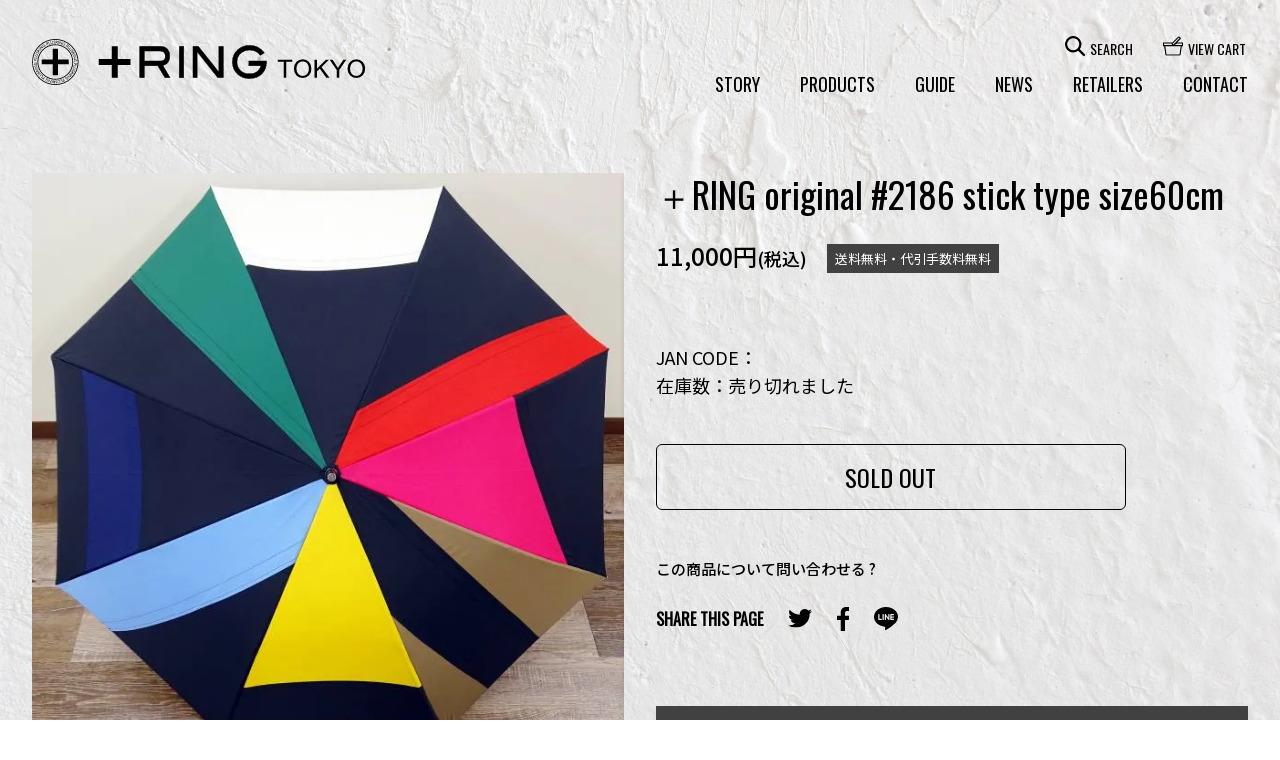

--- FILE ---
content_type: text/html; charset=EUC-JP
request_url: https://plusring.jp/?pid=165373814
body_size: 17593
content:
<!DOCTYPE html PUBLIC "-//W3C//DTD XHTML 1.0 Transitional//EN" "http://www.w3.org/TR/xhtml1/DTD/xhtml1-transitional.dtd">
<html xmlns:og="http://ogp.me/ns#" xmlns:fb="http://www.facebook.com/2008/fbml" xmlns:mixi="http://mixi-platform.com/ns#" xmlns="http://www.w3.org/1999/xhtml" xml:lang="ja" lang="ja" dir="ltr">
<head>
<meta http-equiv="content-type" content="text/html; charset=euc-jp" />
<meta http-equiv="X-UA-Compatible" content="IE=edge,chrome=1" />
<meta name="viewport" content="width=device-width,initial-scale=1">
<title>＋RING original #2186 stick type size60cm｜プラスリング公式通販</title>
<meta name="Keywords" content="＋RING original #2186 stick type size60cm,SDGs,サステナブル,傘,umbrella,パッチワーク,晴雨兼用,ギフト,カラフル,長傘,折傘,プラスリング,日本製" />
<meta name="Description" content="＋RING original #2186の商品ページ。デッドストック生地を組み合わせ完全１点もの幾何学デザインの日本製傘。" />
<meta name="Author" content="＋RING" />
<meta name="Copyright" content="Copyright 2011 ＋RING" />
<meta http-equiv="content-style-type" content="text/css" />
<meta http-equiv="content-script-type" content="text/javascript" />
<link rel="stylesheet" href="https://plusring.jp/css/framework/colormekit.css" type="text/css" />
<link rel="stylesheet" href="https://plusring.jp/css/framework/colormekit-responsive.css" type="text/css" />
<link rel="stylesheet" href="https://img17.shop-pro.jp/PA01149/222/css/6/index.css?cmsp_timestamp=20230203164505" type="text/css" />

<link rel="alternate" type="application/rss+xml" title="rss" href="https://plusring.jp/?mode=rss" />
<link rel="alternate" media="handheld" type="text/html" href="https://plusring.jp/?prid=165373814" />
<link rel="shortcut icon" href="https://img17.shop-pro.jp/PA01149/222/favicon.ico?cmsp_timestamp=20241029141735" />
<script type="text/javascript" src="//ajax.googleapis.com/ajax/libs/jquery/1.7.2/jquery.min.js" ></script>
<meta property="og:title" content="＋RING original #2186 stick type size60cm｜プラスリング公式通販" />
<meta property="og:description" content="＋RING original #2186の商品ページ。デッドストック生地を組み合わせ完全１点もの幾何学デザインの日本製傘。" />
<meta property="og:url" content="https://plusring.jp?pid=165373814" />
<meta property="og:site_name" content="＋RING TOKYO 【公式通販】" />
<meta property="og:image" content="https://img17.shop-pro.jp/PA01149/222/product/165373814.jpg?cmsp_timestamp=20211202133610"/>
<meta property="og:title" content="&#x30e1;&#x30f3;&#x30ba;&#x30fb;&#x30ec;&#x30c7;&#x30a3;&#x30fc;&#x30b9;&#x30c7;&#x30b6;&#x30a4;&#x30f3;&#x5098; &#x30aa;&#x30ea;&#x30b8;&#x30ca;&#x30ea;&#x30c6;&#x30a3;&#x3067;&#x5dee;&#x3092;&#x3064;&#x3051;&#x308b; | +RING&#xff08;plusring&#xff09;" />
<meta property="og:type" content="website" />
<meta property="og:url" content="http://plusring.jp/" />
<meta property="og:image" content="http://img17.shop-pro.jp/PA01149/222/etc/plusring200pxA.jpg?20130111125613" />
<meta property="og:site_name" content="&#x30e1;&#x30f3;&#x30ba;&#x30fb;&#x30ec;&#x30c7;&#x30a3;&#x30fc;&#x30b9;&#x30c7;&#x30b6;&#x30a4;&#x30f3;&#x5098; &#x30aa;&#x30ea;&#x30b8;&#x30ca;&#x30ea;&#x30c6;&#x30a3;&#x3067;&#x5dee;&#x3092;&#x3064;&#x3051;&#x308b; | +RING&#xff08;plusring&#xff09;" />
<meta property="fb:admins" content="100003389618830" />
<meta name="google-site-verification" content="QH6c2wISaKt0xY0lLOcW-0_6Hk820qmgZgMfox28afo" />
<meta name="google-translate-customization" content="132940f77e48a79f-df729d6362c2d908-gc30fd11ccb42bbcf-c"></meta>


<link rel="preconnect" href="https://fonts.googleapis.com"> 
<link rel="preconnect" href="https://fonts.gstatic.com" crossorigin> 
<link href="https://fonts.googleapis.com/css2?family=Noto+Sans+JP:wght@400;500;700&family=Oswald&display=swap" rel="stylesheet">

<link rel="stylesheet" href="https://file001.shop-pro.jp/PA01149/222/theme2023/css/modaal.css">
<link rel="stylesheet" href="https://file001.shop-pro.jp/PA01149/222/theme2023/css/animation.css">
<link rel="stylesheet" href="https://file001.shop-pro.jp/PA01149/222/theme2023/css/slick.css">
<link rel="stylesheet" href="https://file001.shop-pro.jp/PA01149/222/theme2023/css/slick-theme.css">
<link rel="stylesheet" href="https://file001.shop-pro.jp/PA01149/222/theme2023/css/drift.css">
<script>
  var Colorme = {"page":"product","shop":{"account_id":"PA01149222","title":"\uff0bRING TOKYO \u3010\u516c\u5f0f\u901a\u8ca9\u3011"},"basket":{"total_price":0,"items":[]},"customer":{"id":null},"inventory_control":"product","product":{"shop_uid":"PA01149222","id":165373814,"name":"\uff0bRING original #2186 stick type size60cm","model_number":"","stock_num":0,"sales_price":10000,"sales_price_including_tax":11000,"variants":[],"category":{"id_big":2843454,"id_small":1},"groups":[{"id":2807906},{"id":2807931},{"id":2807952}],"members_price":10000,"members_price_including_tax":11000}};

  (function() {
    function insertScriptTags() {
      var scriptTagDetails = [];
      var entry = document.getElementsByTagName('script')[0];

      scriptTagDetails.forEach(function(tagDetail) {
        var script = document.createElement('script');

        script.type = 'text/javascript';
        script.src = tagDetail.src;
        script.async = true;

        if( tagDetail.integrity ) {
          script.integrity = tagDetail.integrity;
          script.setAttribute('crossorigin', 'anonymous');
        }

        entry.parentNode.insertBefore(script, entry);
      })
    }

    window.addEventListener('load', insertScriptTags, false);
  })();
</script>
<script async src="https://zen.one/analytics.js"></script>
</head>
<body>
<meta name="colorme-acc-payload" content="?st=1&pt=10029&ut=165373814&at=PA01149222&v=20260128000717&re=&cn=0d3d9b42682c2c3a8c3f1e9f487677a4" width="1" height="1" alt="" /><script>!function(){"use strict";Array.prototype.slice.call(document.getElementsByTagName("script")).filter((function(t){return t.src&&t.src.match(new RegExp("dist/acc-track.js$"))})).forEach((function(t){return document.body.removeChild(t)})),function t(c){var r=arguments.length>1&&void 0!==arguments[1]?arguments[1]:0;if(!(r>=c.length)){var e=document.createElement("script");e.onerror=function(){return t(c,r+1)},e.src="https://"+c[r]+"/dist/acc-track.js?rev=3",document.body.appendChild(e)}}(["acclog001.shop-pro.jp","acclog002.shop-pro.jp"])}();</script><script type="text/javascript">
	// viewport
	var viewport = document.createElement('meta');
	viewport.setAttribute('name', 'viewport');
	viewport.setAttribute('content', 'width=device-width, initial-scale=1.0, maximum-scale=1.0');
	document.getElementsByTagName('head')[0].appendChild(viewport);
</script>


<div class="wrapper">
<div id="mainheader">
    <div class="header__inside">

    <div class="header__logo">
        <a href="./">プラスリング</a>
    </div>

    <ul class="header__sp_icon">
              <li><a href="https://plusring.jp/cart/proxy/basket?shop_id=PA01149222&shop_domain=plusring.jp"><img src="https://file001.shop-pro.jp/PA01149/222/theme2023/images/header/icon-cart.svg" alt="CART"></a></li>
      <li><a href="#modal" class="modal fullscreen" data-modaal-animation="fade"><img src="https://file001.shop-pro.jp/PA01149/222/theme2023/images/header/icon-menu.svg" alt="MENU"></a></li>
          </ul>

    
    <div class="header__pc_menu_area">
      <div class="upper">
          <div class="header__pc_search_block">
            <span class="header__pc_search">
                            <img src="https://file001.shop-pro.jp/PA01149/222/theme2023/images/header/icon-search.svg" alt="開く">
                          SEARCH
            </span>
            <div class="header__pc_search_unit">
              <form action="https://plusring.jp/" method="GET">
              <input type="hidden" name="mode" value="srh" /><input type="hidden" name="sort" value="n" />
              <div class="header__pc_search_wrap">
                <input type="text" name="keyword" class="prd_search_keyword" />
                <button type="submit">
                                        <img src="https://file001.shop-pro.jp/PA01149/222/theme2023/images/header/icon-search.svg" alt="検索">
                                    </button>
              </div>
              </form>
            </div>         
          </div>
       
          <div class="header__pc_cart">
                        <a href="https://plusring.jp/cart/proxy/basket?shop_id=PA01149222&shop_domain=plusring.jp"><img src="https://file001.shop-pro.jp/PA01149/222/theme2023/images/header/icon-cart.svg" alt="">VIEW CART</a>
                      </div>
      </div>
      

      <ul class="header__pc_menu">
        <li class="parent">
          <span class="acc__toggle_pc">STORY</span>
          <ul class="acc__contents_pc header__pc_menu_child">
            <li class="child"><a href="https://plusring.jp/?mode=f1" class="eng">
                ABOUT US <span class="ja">+RINGについて</span>
            </a></li>
            <li class="child"><a href="https://plusring.jp/?mode=f2" class="eng">
                PRODUCTION <span class="ja">製造工程・品質管理</span>
            </a></li>
            <li class="child"><a href="https://plusring.jp/?mode=f3" class="eng">
                STRAP BELT <span class="ja">オリジナルベルト</span>
            </a></li>
          </ul>
        </li>

        <li class="parent">
          <span class="acc__toggle_pc">PRODUCTS</span>
          <ul class="acc__contents_pc header__pc_menu_child">
            <li class="child"><a href="./?mode=srh&cid=&keyword=&sort=n" class="eng">NEW ARRIVALS</a></li>
            <li class="child">
              <span class="acc__toggle second eng">UMBRELLAS</span>
              <ul class="acc__contents header__pc_menu_child second">
                <li><a href="https://plusring.jp/?mode=grp&gid=2802655&sort=n">ALL UMBRELLAS</a></li>
                <li class="umbrella">
                    <span class="label">SERIES</span>
                    <ul class="header__sp_menu_gchild">
                        <li><a href="https://plusring.jp/?mode=grp&gid=2802656&sort=n">+RING original</a></li>
                        <li><a href="https://plusring.jp/?mode=grp&gid=2807899&sort=n">+RING complex</a></li>
                        <li><a href="https://plusring.jp/?mode=grp&gid=2807902&sort=n">+RING coco</a></li>
                    </ul>
                </li>
                <li class="umbrella">
                    <span class="label">STYLE</span>
                    <ul class="header__sp_menu_gchild">
                        <li><a href="https://plusring.jp/?mode=grp&gid=2802664&sort=n">rain　雨傘</a></li>
                        <li><a href="https://plusring.jp/?mode=grp&gid=2807945&sort=n">hybrid　晴雨兼用傘</a></li>
                    </ul>
                </li>
                <li class="umbrella">
                    <span class="label">TYPE</span>
                    <ul class="header__sp_menu_gchild">
                        <li><a href="https://plusring.jp/?mode=grp&gid=2802659&sort=n">stick type　長傘</a></li>
                        <li><a href="https://plusring.jp/?mode=grp&gid=2807928&sort=n">folding type　折傘</a></li>
                    </ul>
                </li>
              </ul>
            </li>
            <li class="child"><a href="https://plusring.jp/?mode=grp&gid=2802665&sort=n" class="eng">BAGS</a></li>
            <li class="child"><a href="https://plusring.jp/?mode=grp&gid=2802667&sort=n" class="eng">ACCESSORIES</a></li>
          </ul>
        </li>

        <li class="parent">
          <span class="acc__toggle_pc">GUIDE</span>
          <ul class="acc__contents_pc header__pc_menu_child">
            <li class="child"><a href="https://plusring.jp/?mode=f4" class="eng">
                SHOPPING GUIDE <span class="ja">お買い物ガイド</span>
            </a></li>
            <li class="child"><a href="https://plusring.jp/?mode=f5" class="eng">
                WRAPPING <span class="ja">ラッピングについて</span>
            </a></li>
          </ul>
        </li>
        <li class="parent en"><a href="https://plusring.jp/?mode=f7" class="en">NEWS</a></li>
        <li class="parent en"><a href="https://plusring.jp/?mode=f6">RETAILERS</a></li>
        <li class="parent en last"><a href="https://plusring.shop-pro.jp/customer/inquiries/new">CONTACT</a></li>
      </ul>
    </div>
  </div>
</div>


<div id="modal" style="display:none;">
  <form action="https://plusring.jp/" method="GET">
  <input type="hidden" name="mode" value="srh" /><input type="hidden" name="sort" value="n" />
  <div class="header__sp_search_wrap">
    <input type="text" name="keyword" class="prd_search_keyword" placeholder="SEARCH"/>
    <button type="submit"><img src="https://file001.shop-pro.jp/PA01149/222/theme2023/images/header/icon-search-wht.svg" alt="検索"></button>
  </div>
  </form>

  <ul class="header__sp_menu">
      <li class="parent">
          <span class="acc__toggle en">STORY</span>
          <ul class="acc__contents header__sp_menu_child">
              <li><a href="https://plusring.jp/?mode=f1">
                  ABOUT US <span class="ja">+RINGについて</span>
              </a></li>
              <li><a href="https://plusring.jp/?mode=f2">
                  PRODUCTION <span class="ja">製造工程・品質管理</span>
              </a></li>
              <li><a href="https://plusring.jp/?mode=f3">
                  STRAP BELT <span class="ja">オリジナルベルト</span>
              </a></li>
          </ul>
      </li>
      <li class="parent">
          <span class="acc__toggle en">PRODUCTS</span>
          <ul class="acc__contents header__sp_menu_child">
              <li><a href="./?mode=srh&cid=&keyword=&sort=n">NEW ARRIVALS</a></li>
              <li>
                  <span class="acc__toggle second">UMBRELLAS</span>
                  <ul class="acc__contents header__sp_menu_child second">
                      <li><a href="https://plusring.jp/?mode=grp&gid=2802655&sort=n">ALL UMBRELLAS</a></li>
                      <li class="umbrella">
                          <span class="label">SERIES</span>
                          <ul class="header__sp_menu_gchild">
                              <li><a href="https://plusring.jp/?mode=grp&gid=2802656&sort=n">+RING original</a></li>
                              <li><a href="https://plusring.jp/?mode=grp&gid=2807899&sort=n">+RING complex</a></li>
                              <li><a href="https://plusring.jp/?mode=grp&gid=2807902&sort=n">+RING coco</a></li>
                          </ul>
                      </li>
                      <li class="umbrella">
                          <span class="label">STYLE</span>
                          <ul class="header__sp_menu_gchild">
                              <li><a href="https://plusring.jp/?mode=grp&gid=2802664&sort=n">rain　雨傘</a></li>
                              <li><a href="https://plusring.jp/?mode=grp&gid=2807945&sort=n">hybrid　晴雨兼用傘</a></li>
                          </ul>
                      </li>
                      <li class="umbrella">
                          <span class="label">TYPE</span>
                          <ul class="header__sp_menu_gchild">
                              <li><a href="https://plusring.jp/?mode=grp&gid=2802659&sort=n">stick type　長傘</a></li>
                              <li><a href="https://plusring.jp/?mode=grp&gid=2807928&sort=n">folding type　折傘</a></li>
                          </ul>
                      </li>
                  </ul>
              </li>
              <li><a href="https://plusring.jp/?mode=grp&gid=2802665&sort=n">BAGS</a></li>
              <li><a href="https://plusring.jp/?mode=grp&gid=2802667&sort=n">ACCESSORIES</a></li>
          </ul>
      </li>
      <li class="parent">
          <span class="acc__toggle en">GUIDE</span>
          <ul class="acc__contents header__sp_menu_child">
              <li><a href="https://plusring.jp/?mode=f4">
                  SHOPPING GUIDE <span class="ja">お買い物ガイド</span>
              </a></li>
              <li><a href="https://plusring.jp/?mode=f5">
                  WRAPPING <span class="ja">ラッピングについて</span>
              </a></li>
          </ul>
      </li>
      <li class="parent"><a href="https://plusring.jp/?mode=f7" class="en">NEWS</a></li>
      <li class="parent"><a href="https://plusring.jp/?mode=f6" class="en">RETAILERS</a></li>
      <li class="parent"><a href="https://plusring.shop-pro.jp/customer/inquiries/new" class="en">CONTACT</a></li>
  </ul>
  <ul class="header__sp_sns">
      <li><a href="https://www.instagram.com/plusring/?_fsi=f2WCD9WQ" target="_blank"><img src="https://file001.shop-pro.jp/PA01149/222/theme2023/images/header/icon-ig.svg" alt="Instagram"></a></li>
      <li><a href="https://www.facebook.com/people/ring-plusring/100063182710605/" target="_blank"><img src="https://file001.shop-pro.jp/PA01149/222/theme2023/images/header/icon-fb.svg" alt="Facebook"></a></li>
  </ul>
</div>


<div class="single__wrap innerL">  
    <div class="single__left">    
        <div class="wrap">
            <div class="drift-zoom"></div>
            <div class="slider single_slider">
                                <div class="unit"><img src="https://img17.shop-pro.jp/PA01149/222/product/165373814.jpg?cmsp_timestamp=20211202133610" data-zoom="https://img17.shop-pro.jp/PA01149/222/product/165373814.jpg?cmsp_timestamp=20211202133610" alt="" class="photo"></div>
                
                                                                <div class="unit"><img src="https://img17.shop-pro.jp/PA01149/222/product/165373814_o1.jpg?cmsp_timestamp=20211202133610" data-zoom="https://img17.shop-pro.jp/PA01149/222/product/165373814_o1.jpg?cmsp_timestamp=20211202133610" alt="" class="photo"></div>
                                                                <div class="unit"><img src="https://img17.shop-pro.jp/PA01149/222/product/165373814_o2.jpg?cmsp_timestamp=20211202133610" data-zoom="https://img17.shop-pro.jp/PA01149/222/product/165373814_o2.jpg?cmsp_timestamp=20211202133610" alt="" class="photo"></div>
                                                                <div class="unit"><img src="https://img17.shop-pro.jp/PA01149/222/product/165373814_o3.jpg?cmsp_timestamp=20211202133610" data-zoom="https://img17.shop-pro.jp/PA01149/222/product/165373814_o3.jpg?cmsp_timestamp=20211202133610" alt="" class="photo"></div>
                                                                <div class="unit"><img src="https://img17.shop-pro.jp/PA01149/222/product/165373814_o4.jpg?cmsp_timestamp=20211202133610" data-zoom="https://img17.shop-pro.jp/PA01149/222/product/165373814_o4.jpg?cmsp_timestamp=20211202133610" alt="" class="photo"></div>
                                                                <div class="unit"><img src="https://img17.shop-pro.jp/PA01149/222/product/165373814_o5.jpg?cmsp_timestamp=20211202133610" data-zoom="https://img17.shop-pro.jp/PA01149/222/product/165373814_o5.jpg?cmsp_timestamp=20211202133610" alt="" class="photo"></div>
                                                                <div class="unit"><img src="https://img17.shop-pro.jp/PA01149/222/product/165373814_o6.jpg?cmsp_timestamp=20211202133610" data-zoom="https://img17.shop-pro.jp/PA01149/222/product/165373814_o6.jpg?cmsp_timestamp=20211202133610" alt="" class="photo"></div>
                                                                                                                                                                                                                                                                                                                                                                                                                                                                                                                                                                                                                                                                                                                                                                                                                                                                                                                                                                                                                                                                                                                                                                                                                                                                                                                                                                                                                                                                                
            </div>
            <div class="slider slider-nav">
                                <div class="unit"><div class="inside"><img src="https://img17.shop-pro.jp/PA01149/222/product/165373814.jpg?cmsp_timestamp=20211202133610" data-zoom="https://img17.shop-pro.jp/PA01149/222/product/165373814.jpg?cmsp_timestamp=20211202133610" alt=""></div></div>
                
                                                                <div class="unit"><div class="inside"><img src="https://img17.shop-pro.jp/PA01149/222/product/165373814_o1.jpg?cmsp_timestamp=20211202133610" data-zoom="https://img17.shop-pro.jp/PA01149/222/product/165373814_o1.jpg?cmsp_timestamp=20211202133610" alt=""></div></div>
                                                                <div class="unit"><div class="inside"><img src="https://img17.shop-pro.jp/PA01149/222/product/165373814_o2.jpg?cmsp_timestamp=20211202133610" data-zoom="https://img17.shop-pro.jp/PA01149/222/product/165373814_o2.jpg?cmsp_timestamp=20211202133610" alt=""></div></div>
                                                                <div class="unit"><div class="inside"><img src="https://img17.shop-pro.jp/PA01149/222/product/165373814_o3.jpg?cmsp_timestamp=20211202133610" data-zoom="https://img17.shop-pro.jp/PA01149/222/product/165373814_o3.jpg?cmsp_timestamp=20211202133610" alt=""></div></div>
                                                                <div class="unit"><div class="inside"><img src="https://img17.shop-pro.jp/PA01149/222/product/165373814_o4.jpg?cmsp_timestamp=20211202133610" data-zoom="https://img17.shop-pro.jp/PA01149/222/product/165373814_o4.jpg?cmsp_timestamp=20211202133610" alt=""></div></div>
                                                                <div class="unit"><div class="inside"><img src="https://img17.shop-pro.jp/PA01149/222/product/165373814_o5.jpg?cmsp_timestamp=20211202133610" data-zoom="https://img17.shop-pro.jp/PA01149/222/product/165373814_o5.jpg?cmsp_timestamp=20211202133610" alt=""></div></div>
                                                                <div class="unit"><div class="inside"><img src="https://img17.shop-pro.jp/PA01149/222/product/165373814_o6.jpg?cmsp_timestamp=20211202133610" data-zoom="https://img17.shop-pro.jp/PA01149/222/product/165373814_o6.jpg?cmsp_timestamp=20211202133610" alt=""></div></div>
                                                                                                                                                                                                                                                                                                                                                                                                                                                                                                                                                                                                                                                                                                                                                                                                                                                                                                                                                                                                                                                                                                                                                                                                                                                                                                                                                                                                                                                                                            </div>
        </div>
    </div>
    

    
    <div class="single__right">
    <form name="product_form" method="post" action="https://plusring.jp/cart/proxy/basket/items/add">
        <h1 class="single__ttl">＋RING original #2186 stick type size60cm</h1>

        <div class="single__price_wrap">
            <p class="price">
                11,000円<span style="font-size: 75%;">(税込)</span>
            </p>

            <p class="ship">送料無料・代引手数料無料</p>
        </div>

        <p class="single__jan">
            JAN CODE：
        </p>
        <p class="single__stock">
            在庫数：売り切れました
        </p>

                <div class="single__cartbtn">
            <p class="soldout">SOLD OUT</p>
        </div>

        
        <p class="single__contact"><a href="https://plusring.shop-pro.jp/customer/inquiries/new">この商品について問い合わせる ?</a></p>

        <dl class="single__share">
            <dt>SHARE THIS PAGE</dt>
            <dd><a href="http://twitter.com/share?url=https://plusring.jp/?pid=165373814" title="ツイートする" target="_blank"><img src="https://file001.shop-pro.jp/PA01149/222/theme2023/images/single/icon-tw.svg" alt=""></a></dd>
            <dd><a href="https://www.facebook.com/sharer/sharer.php?u=https://plusring.jp/?pid=165373814" title="Facebookでシェア" target="_blank"><img src="https://file001.shop-pro.jp/PA01149/222/theme2023/images/single/icon-fb.svg" alt=""></a></dd>
            <dd><a href="https://line.me/R/share?text=https://plusring.jp/?pid=165373814" title="Lineでメモ" target="_blank"><img src="https://file001.shop-pro.jp/PA01149/222/theme2023/images/single/icon-line.svg" alt=""></a></dd>
        </dl>
    <input type="hidden" name="user_hash" value="6ffc1db8dee9620b94f32ffada6331da"><input type="hidden" name="members_hash" value="6ffc1db8dee9620b94f32ffada6331da"><input type="hidden" name="shop_id" value="PA01149222"><input type="hidden" name="product_id" value="165373814"><input type="hidden" name="members_id" value=""><input type="hidden" name="back_url" value="https://plusring.jp/?pid=165373814"><input type="hidden" name="reference_token" value="7aaf8e5a6e8a425fa1ddf13834e54a57"><input type="hidden" name="shop_domain" value="plusring.jp">
    </form>

        <div class="single__desc_area">
            <h2 class="index">About This Product</h2>

            <dl>
<dt>size（cm)</dt>
<dd>60</dd>
<dt>full length（cm)</dt>
<dd>85</dd>
<dt>diameter（cm)</dt>
<dd>100</dd>
<dt>weight（g）</dt>
<dd>366</dd>
<dt>open/close</dt>
<dd>手開き式</dd>
<dt>cover</dt>
<dd>ポリエステル</dd>
<dt>shaft</dt>
<dd>アルミ</dd>
<dt>main rib</dt>
<dd>グラスファイバー</dd>
<dt>handle</dt>
<dd>木製</dd>
<dt>remarks</dt>
<dd>日本製</dd>
</dl>

        </div>

                <p class="single__size_toggle">サイズの採寸方法</p>
        <div class="single__size_area">
            <img src="https://file001.shop-pro.jp/PA01149/222/theme2023/images/single/size-umbrella.svg" alt="傘の採寸箇所" class="umbrella">
            <p>
                傘のサイズは「main ribの長さ」であらわします。main ribとは円でいう半径にあたるところです。<br>
                +RINGでは,メンズ/レディースにとらわれず、お客様の身長や用途にあわせ気に入ったデザインの傘を選んでいただきたい為、下記のグルーピングをしています。<br>
                一般的にLを男性向け、M以下を女性向けとされています。
            </p>
            <div class="table_wrap">
                <table>
                    <tbody>
                        <tr>
                            <th>SIZE</th>
                            <th>S</th>
                            <th>M</th>
                            <th>L</th>
                        </tr>
                        <tr>
                            <th>Stick type（長傘）</th>
                            <td>60cm未満</td>
                            <td>60cm</td>
                            <td>60cm超</td>
                        </tr>
                        <tr>
                            <th>Folding type（折傘）</th>
                            <td>54cm未満</td>
                            <td>54cm-55cm</td>
                            <td>55cm超</td>
                        </tr>
                    </tbody>
                </table>
            </div>
        </div>
        
        
        
        
                <div class="single__exdesc">
            <h2 class="index">+RING original</h2>
            <p>
                傘の製造過程で発生する裁ち落としの生地やデッドストック生地、その他ハンドルなどの傘パーツをアップサイクルした+RINGのアイコンアイテムです。<br>
                生地部分はパッチワークに縫製することで1点1点異なる表情となり、骨やハンドルといったその他パーツも都度生地にあわせてセンス良く組み合わせファッション性も兼ね備えた道具（傘）として世に送り出しています。<br>
                デザインから加工・製造、そして最終品質（漏水）検査まで一貫して国内弊社自社工場にて行っています。<br>
                すべて傘の内側に製造シリアルナンバーを印字したネームを縫い込んでおり、唯一無二の製品の証であると同時に、万が一の修理にも対応できるよう弊社で製品のSPEC管理をしております。
            </p>
            <p class="link__btn"><a href="https://plusring.jp/?mode=grp&gid=2802656">+RING originalの傘を探す</a></p>
        </div>

        
                <div class="single__exdesc">
            <h2 class="index2">ストラップについて</h2>
            <p>
                傘を束ねる箇所（ストラップ）がボタンとバンドの構成になっています。<br>
                PLUSRINGと刻印されたボタンに、ゴムバンドのストラップを引っかける簡単仕様になっており、左右どちらから巻いても傘を束ねてしまうことができます（意匠登録申請中、特許取得済み）<br>
                折傘はストラップベルトを使用したものと面ファスナー（マジックテープ）を使用したものがございます。
            </p>
            <p class="link__btn"><a href="https://plusring.jp/?mode=f3">ストラップについて詳しく</a></p>
        </div>
        
    </div>
    

    <div class="single__breadcrumb_area">
                <ol class="single__breadcrumb">
            <li><a href="">TOP</a></li>
                        <li><a href="https://plusring.jp/?mode=grp&gid=2802655&sort=n">UMBRELLAS</a></li>
                        <li><a href="https://plusring.jp/?mode=grp&gid=2802656&sort=n">+RING original</a></li>
                        <li><a href="https://plusring.jp/?mode=grp&gid=2802661&sort=n">雨傘</a></li>
                        <li><a href="https://plusring.jp/?mode=grp&gid=2807906&sort=n">長傘M 60cm</a></li>
                    </ol>
                <ol class="single__breadcrumb">
            <li><a href="">TOP</a></li>
                        <li><a href="https://plusring.jp/?mode=grp&gid=2802655&sort=n">UMBRELLAS</a></li>
                        <li><a href="https://plusring.jp/?mode=grp&gid=2802658&sort=n">大きさから探す</a></li>
                        <li><a href="https://plusring.jp/?mode=grp&gid=2802659&sort=n">長傘</a></li>
                        <li><a href="https://plusring.jp/?mode=grp&gid=2807931&sort=n">長傘M 60cm</a></li>
                    </ol>
                <ol class="single__breadcrumb">
            <li><a href="">TOP</a></li>
                        <li><a href="https://plusring.jp/?mode=grp&gid=2802655&sort=n">UMBRELLAS</a></li>
                        <li><a href="https://plusring.jp/?mode=grp&gid=2802662&sort=n">用途から探す</a></li>
                        <li><a href="https://plusring.jp/?mode=grp&gid=2802664&sort=n">雨傘</a></li>
                        <li><a href="https://plusring.jp/?mode=grp&gid=2807946&sort=n">長傘</a></li>
                        <li><a href="https://plusring.jp/?mode=grp&gid=2807952&sort=n">長傘M 60cm</a></li>
                    </ol>
            </div>

</div>


<div class="single__reco_area innerL">
    <h2 class="single__reco_index">RECOMMEND PRODUCTS</h2>

    <div class="product__wrap random">
                    <div class="product__unit">
                <a href="?pid=122381730">
                    <div class="img">
                                                    <img src="https://img17.shop-pro.jp/PA01149/222/product/122381730_th.jpg?cmsp_timestamp=20230207144005" alt="" />
                                            </div>
                    <h2 class="ttl">＋RING complex Sr.201 stick-short size52cm（晴雨兼用）</h2>
                                        <p class="note">limited stock/made in japan</p>
                                        
                                        <p class="price">7,150円(税込)</p>
                                    </a>
            </div>
                    <div class="product__unit">
                <a href="?pid=141759727">
                    <div class="img">
                                                    <img src="https://img17.shop-pro.jp/PA01149/222/product/141759727_th.jpg?cmsp_timestamp=20240628123634" alt="" />
                                            </div>
                    <h2 class="ttl">＋RING complex Sr.217 stick type size65cm BLK denim-like pattern</h2>
                                        <p class="note">limited stock/made in japan</p>
                                        
                                        <p class="price">7,150円(税込)</p>
                                    </a>
            </div>
                    <div class="product__unit">
                <a href="?pid=162129769">
                    <div class="img">
                                                    <img src="https://img17.shop-pro.jp/PA01149/222/product/162129769_th.jpg?cmsp_timestamp=20210729175208" alt="" />
                                            </div>
                    <h2 class="ttl">＋RING coco type-972 stick type size60cm CHK</h2>
                                        <p class="note">limited stock</p>
                                        
                                        <p class="price">4,950円(税込)</p>
                                    </a>
            </div>
                    <div class="product__unit">
                <a href="?pid=169006376">
                    <div class="img">
                                                    <img src="https://img17.shop-pro.jp/PA01149/222/product/169006376_th.jpg?cmsp_timestamp=20220621095440" alt="" />
                                            </div>
                    <h2 class="ttl">＋RING mini boston bag off white Sr.404</h2>
                                        
                                        <p class="price">4,950円(税込)</p>
                                    </a>
            </div>
                    <div class="product__unit">
                <a href="?pid=170378639">
                    <div class="img">
                                                    <img src="https://img17.shop-pro.jp/PA01149/222/product/170378639_th.jpg?cmsp_timestamp=20220914142746" alt="" />
                                            </div>
                    <h2 class="ttl">＋RING synthetic leather mini boston bag black Sr.409</h2>
                                        
                                        <p class="price">4,950円(税込)</p>
                                    </a>
            </div>
                    <div class="product__unit">
                <a href="?pid=172575612">
                    <div class="img">
                                                    <img src="https://img17.shop-pro.jp/PA01149/222/product/172575612_th.jpg?cmsp_timestamp=20230123134022" alt="" />
                                            </div>
                    <h2 class="ttl">＋RING printed T-shirts</h2>
                                        <p class="note">limited stock</p>
                                        
                                        <p class="price">4,400円(税込)</p>
                                    </a>
            </div>
                    <div class="product__unit">
                <a href="?pid=172641667">
                    <div class="img">
                                                    <img src="https://img17.shop-pro.jp/PA01149/222/product/172641667_th.jpg?cmsp_timestamp=20230126175308" alt="" />
                                            </div>
                    <h2 class="ttl">＋RING coco type-1147 stick type size60cm BLU</h2>
                                        <p class="note">limited stock</p>
                                        
                                        <p class="price">4,950円(税込)</p>
                                    </a>
            </div>
                    <div class="product__unit">
                <a href="?pid=172660619">
                    <div class="img">
                                                    <img src="https://img17.shop-pro.jp/PA01149/222/product/172660619_th.jpg?cmsp_timestamp=20230127163020" alt="" />
                                            </div>
                    <h2 class="ttl">＋RING coco type-1178 stick type size60cm MLT</h2>
                                        <p class="note">limited stock</p>
                                        
                                        <p class="price">4,400円(税込)</p>
                                    </a>
            </div>
                    <div class="product__unit">
                <a href="?pid=172796892">
                    <div class="img">
                                                    <img src="https://img17.shop-pro.jp/PA01149/222/product/172796892_th.jpg?cmsp_timestamp=20230201171341" alt="" />
                                            </div>
                    <h2 class="ttl">＋RING coco type-1175 stick type size60cm CMF-BLU</h2>
                                        <p class="note">limited stock</p>
                                        
                                        <p class="price">4,400円(税込)</p>
                                    </a>
            </div>
                    <div class="product__unit">
                <a href="?pid=172797761">
                    <div class="img">
                                                    <img src="https://img17.shop-pro.jp/PA01149/222/product/172797761_th.jpg?cmsp_timestamp=20230201171958" alt="" />
                                            </div>
                    <h2 class="ttl">＋RING coco type-1177 stick type size60cm CMF-GRN</h2>
                                        <p class="note">limited stock</p>
                                        
                                        <p class="price">4,400円(税込)</p>
                                    </a>
            </div>
                    <div class="product__unit">
                <a href="?pid=174290710">
                    <div class="img">
                                                    <img src="https://img17.shop-pro.jp/PA01149/222/product/174290710_th.jpg?cmsp_timestamp=20230421103425" alt="" />
                                            </div>
                    <h2 class="ttl">＋RING coco type-1180 short-type size52cm CHK（晴雨兼用）</h2>
                                        <p class="note">limited stock</p>
                                        
                                        <p class="price">4,950円(税込)</p>
                                    </a>
            </div>
                    <div class="product__unit">
                <a href="?pid=179032740">
                    <div class="img">
                                                    <img src="https://img17.shop-pro.jp/PA01149/222/product/179032740_th.jpg?cmsp_timestamp=20240117113401" alt="" />
                                            </div>
                    <h2 class="ttl">＋RING coco type-1200 stick type size60cm BLU</h2>
                                        <p class="note">limited stock</p>
                                        
                                        <p class="price">4,400円(税込)</p>
                                    </a>
            </div>
                    <div class="product__unit">
                <a href="?pid=179033243">
                    <div class="img">
                                                    <img src="https://img17.shop-pro.jp/PA01149/222/product/179033243_th.jpg?cmsp_timestamp=20240117115351" alt="" />
                                            </div>
                    <h2 class="ttl">＋RING coco type-1207 stick type size60cm BLK</h2>
                                        <p class="note">limited stock</p>
                                        
                                        <p class="price">4,400円(税込)</p>
                                    </a>
            </div>
                    <div class="product__unit">
                <a href="?pid=179038719">
                    <div class="img">
                                                    <img src="https://img17.shop-pro.jp/PA01149/222/product/179038719_th.jpg?cmsp_timestamp=20260120161035" alt="" />
                                            </div>
                    <h2 class="ttl">＋RING coco type-1248 short-type size52cm CHK Double-Layered（晴雨兼用）</h2>
                                        <p class="note">limited stock</p>
                                        
                                        <p class="price">5,500円(税込)</p>
                                    </a>
            </div>
                    <div class="product__unit">
                <a href="?pid=179054993">
                    <div class="img">
                                                    <img src="https://img17.shop-pro.jp/PA01149/222/product/179054993_th.jpg?cmsp_timestamp=20240118184642" alt="" />
                                            </div>
                    <h2 class="ttl">＋RING coco type-1208 stick type size60cm RED</h2>
                                        <p class="note">limited stock</p>
                                        
                                        <p class="price">4,400円(税込)</p>
                                    </a>
            </div>
                    <div class="product__unit">
                <a href="?pid=179727924">
                    <div class="img">
                                                    <img src="https://img17.shop-pro.jp/PA01149/222/product/179727924_th.jpg?cmsp_timestamp=20240229185429" alt="" />
                                            </div>
                    <h2 class="ttl">＋RING coco type-1215 stick type size60cm BLK</h2>
                                        <p class="note">limited stock</p>
                                        
                                        <p class="price">4,400円(税込)</p>
                                    </a>
            </div>
                    <div class="product__unit">
                <a href="?pid=179734874">
                    <div class="img">
                                                    <img src="https://img17.shop-pro.jp/PA01149/222/product/179734874_th.jpg?cmsp_timestamp=20240301113724" alt="" />
                                            </div>
                    <h2 class="ttl">＋RING coco type-1216 stick type size60cm GRN</h2>
                                        <p class="note">limited stock</p>
                                        
                                        <p class="price">4,400円(税込)</p>
                                    </a>
            </div>
                    <div class="product__unit">
                <a href="?pid=179906028">
                    <div class="img">
                                                    <img src="https://img17.shop-pro.jp/PA01149/222/product/179906028_th.jpg?cmsp_timestamp=20240309134137" alt="" />
                                            </div>
                    <h2 class="ttl">＋RING coco type-1195 short-type size52cm LEAF（晴雨兼用遮光）</h2>
                                        <p class="note">limited stock</p>
                                        
                                        <p class="price">4,400円(税込)</p>
                                    </a>
            </div>
                    <div class="product__unit">
                <a href="?pid=180188593">
                    <div class="img">
                                                    <img src="https://img17.shop-pro.jp/PA01149/222/product/180188593_th.jpg?cmsp_timestamp=20240327135457" alt="" />
                                            </div>
                    <h2 class="ttl">＋RING coco type-1199 stick type size60cm BLU</h2>
                                        <p class="note">limited stock</p>
                                        
                                        <p class="price">4,400円(税込)</p>
                                    </a>
            </div>
                    <div class="product__unit">
                <a href="?pid=180604412">
                    <div class="img">
                                                    <img src="https://img17.shop-pro.jp/PA01149/222/product/180604412_th.jpg?cmsp_timestamp=20240423154309" alt="" />
                                            </div>
                    <h2 class="ttl">＋RING coco type-1214 stick type size60cm BLU-DOT</h2>
                                        <p class="note">limited stock</p>
                                        
                                        <p class="price">4,400円(税込)</p>
                                    </a>
            </div>
                    <div class="product__unit">
                <a href="?pid=180668087">
                    <div class="img">
                                                    <img src="https://img17.shop-pro.jp/PA01149/222/product/180668087_th.jpg?cmsp_timestamp=20240427134343" alt="" />
                                            </div>
                    <h2 class="ttl">＋RING coco type-1203 stick type size60cm MLT</h2>
                                        <p class="note">limited stock</p>
                                        
                                        <p class="price">4,400円(税込)</p>
                                    </a>
            </div>
                    <div class="product__unit">
                <a href="?pid=184746028">
                    <div class="img">
                                                    <img src="https://img17.shop-pro.jp/PA01149/222/product/184746028_th.jpg?cmsp_timestamp=20250204190512" alt="" />
                                            </div>
                    <h2 class="ttl">＋RING coco type-1271 stick type size60cm MLT</h2>
                                        <p class="note">limited stock</p>
                                        
                                        <p class="price">4,950円(税込)</p>
                                    </a>
            </div>
                    <div class="product__unit">
                <a href="?pid=184748552">
                    <div class="img">
                                                    <img src="https://img17.shop-pro.jp/PA01149/222/product/184748552_th.jpg?cmsp_timestamp=20250205102154" alt="" />
                                            </div>
                    <h2 class="ttl">＋RING coco type-1275 stick type size60cm BLU/WHT</h2>
                                        <p class="note">limited stock</p>
                                        
                                        <p class="price">4,950円(税込)</p>
                                    </a>
            </div>
                    <div class="product__unit">
                <a href="?pid=184859460">
                    <div class="img">
                                                    <img src="https://img17.shop-pro.jp/PA01149/222/product/184859460_th.jpg?cmsp_timestamp=20250213095909" alt="" />
                                            </div>
                    <h2 class="ttl">＋RING coco type-1288 stick type size60cm BRN/GNG</h2>
                                        <p class="note">limited stock</p>
                                        
                                        <p class="price">4,950円(税込)</p>
                                    </a>
            </div>
                    <div class="product__unit">
                <a href="?pid=184948144">
                    <div class="img">
                                                    <img src="https://img17.shop-pro.jp/PA01149/222/product/184948144_th.jpg?cmsp_timestamp=20250218182325" alt="" />
                                            </div>
                    <h2 class="ttl">＋RING coco type-1287 stick type size60cm MLT</h2>
                                        <p class="note">limited stock</p>
                                        
                                        <p class="price">4,950円(税込)</p>
                                    </a>
            </div>
                    <div class="product__unit">
                <a href="?pid=185486028">
                    <div class="img">
                                                    <img src="https://img17.shop-pro.jp/PA01149/222/product/185486028_th.jpg?cmsp_timestamp=20250317193105" alt="" />
                                            </div>
                    <h2 class="ttl">＋RING coco type-1273 stick type size60cm MLT</h2>
                                        <p class="note">limited stock</p>
                                        
                                        <p class="price">4,950円(税込)</p>
                                    </a>
            </div>
                    <div class="product__unit">
                <a href="?pid=185486211">
                    <div class="img">
                                                    <img src="https://img17.shop-pro.jp/PA01149/222/product/185486211_th.jpg?cmsp_timestamp=20250317193304" alt="" />
                                            </div>
                    <h2 class="ttl">＋RING coco type-1285 stick type size60cm MLT</h2>
                                        <p class="note">limited stock</p>
                                        
                                        <p class="price">4,950円(税込)</p>
                                    </a>
            </div>
                    <div class="product__unit">
                <a href="?pid=186068607">
                    <div class="img">
                                                    <img src="https://img17.shop-pro.jp/PA01149/222/product/186068607_th.jpg?cmsp_timestamp=20250412141547" alt="" />
                                            </div>
                    <h2 class="ttl">＋RING coco type-1276 stick type size60cm BLK</h2>
                                        <p class="note">limited stock</p>
                                        
                                        <p class="price">4,950円(税込)</p>
                                    </a>
            </div>
                    <div class="product__unit">
                <a href="?pid=186120343">
                    <div class="img">
                                                    <img src="https://img17.shop-pro.jp/PA01149/222/product/186120343_th.jpg?cmsp_timestamp=20250415200725" alt="" />
                                            </div>
                    <h2 class="ttl">＋RING coco type-1272 stick type size60cm MLT</h2>
                                        <p class="note">limited stock</p>
                                        
                                        <p class="price">4,950円(税込)</p>
                                    </a>
            </div>
                    <div class="product__unit">
                <a href="?pid=186132026">
                    <div class="img">
                                                    <img src="https://img17.shop-pro.jp/PA01149/222/product/186132026_th.jpg?cmsp_timestamp=20250416201152" alt="" />
                                            </div>
                    <h2 class="ttl">＋RING coco type-1286 stick type size60cm NVY/WHT</h2>
                                        <p class="note">limited stock</p>
                                        
                                        <p class="price">4,950円(税込)</p>
                                    </a>
            </div>
                    <div class="product__unit">
                <a href="?pid=186268486">
                    <div class="img">
                                                    <img src="https://img17.shop-pro.jp/PA01149/222/product/186268486_th.jpg?cmsp_timestamp=20250425115701" alt="" />
                                            </div>
                    <h2 class="ttl">＋RING coco type-1270 stick type size60cm MLT</h2>
                                        <p class="note">limited stock</p>
                                        
                                        <p class="price">4,950円(税込)</p>
                                    </a>
            </div>
                    <div class="product__unit">
                <a href="?pid=186331304">
                    <div class="img">
                                                    <img src="https://img17.shop-pro.jp/PA01149/222/product/186331304_th.jpg?cmsp_timestamp=20250429143932" alt="" />
                                            </div>
                    <h2 class="ttl">＋RING coco type-1282 stick type size60cm MLT</h2>
                                        <p class="note">limited stock</p>
                                        
                                        <p class="price">4,950円(税込)</p>
                                    </a>
            </div>
                    <div class="product__unit">
                <a href="?pid=186479522">
                    <div class="img">
                                                    <img src="https://img17.shop-pro.jp/PA01149/222/product/186479522_th.jpg?cmsp_timestamp=20250509113915" alt="" />
                                            </div>
                    <h2 class="ttl">＋RING coco type-1290 stick type size60cm BLK/GNG</h2>
                                        <p class="note">limited stock</p>
                                        
                                        <p class="price">4,950円(税込)</p>
                                    </a>
            </div>
                    <div class="product__unit">
                <a href="?pid=188346269">
                    <div class="img">
                                                    <img src="https://img17.shop-pro.jp/PA01149/222/product/188346269_th.jpg?cmsp_timestamp=20250908142838" alt="" />
                                            </div>
                    <h2 class="ttl">＋RING coco type-1401 stick type size60cm BLK/WHT</h2>
                                        <p class="note">limited stock</p>
                                        
                                        <p class="price">4,950円(税込)</p>
                                    </a>
            </div>
                    <div class="product__unit">
                <a href="?pid=188357764">
                    <div class="img">
                                                    <img src="https://img17.shop-pro.jp/PA01149/222/product/188357764_th.jpg?cmsp_timestamp=20250909115550" alt="" />
                                            </div>
                    <h2 class="ttl">＋RING coco type-1402 stick type size60cm BLK/BRN</h2>
                                        <p class="note">limited stock</p>
                                        
                                        <p class="price">4,950円(税込)</p>
                                    </a>
            </div>
                    <div class="product__unit">
                <a href="?pid=189173132">
                    <div class="img">
                                                    <img src="https://img17.shop-pro.jp/PA01149/222/product/189173132_th.jpg?cmsp_timestamp=20251030165655" alt="" />
                                            </div>
                    <h2 class="ttl">＋RING coco type-1290-1 stick type size60cm BLK/GNG</h2>
                                        <p class="note">limited stock</p>
                                        
                                        <p class="price">4,950円(税込)</p>
                                    </a>
            </div>
                    <div class="product__unit">
                <a href="?pid=189430285">
                    <div class="img">
                                                    <img src="https://img17.shop-pro.jp/PA01149/222/product/189430285_th.jpg?cmsp_timestamp=20251119164239" alt="" />
                                            </div>
                    <h2 class="ttl">＋RING original #2892 stick type size60cm</h2>
                                        <p class="note">one-off/made in japan</p>
                                        
                                        <p class="price">11,000円(税込)</p>
                                    </a>
            </div>
                    <div class="product__unit">
                <a href="?pid=189430412">
                    <div class="img">
                                                    <img src="https://img17.shop-pro.jp/PA01149/222/product/189430412_th.jpg?cmsp_timestamp=20251119165242" alt="" />
                                            </div>
                    <h2 class="ttl">＋RING original #2918 stick type size60cm</h2>
                                        <p class="note">one-off/made in japan</p>
                                        
                                        <p class="price">11,000円(税込)</p>
                                    </a>
            </div>
                    <div class="product__unit">
                <a href="?pid=189430424">
                    <div class="img">
                                                    <img src="https://img17.shop-pro.jp/PA01149/222/product/189430424_th.jpg?cmsp_timestamp=20251119165335" alt="" />
                                            </div>
                    <h2 class="ttl">＋RING original #2931 stick type size60cm</h2>
                                        <p class="note">one-off/made in japan</p>
                                        
                                        <p class="price">11,000円(税込)</p>
                                    </a>
            </div>
                    <div class="product__unit">
                <a href="?pid=189430448">
                    <div class="img">
                                                    <img src="https://img17.shop-pro.jp/PA01149/222/product/189430448_th.jpg?cmsp_timestamp=20251119165532" alt="" />
                                            </div>
                    <h2 class="ttl">＋RING original #2893 stick type size60cm</h2>
                                        <p class="note">one-off/made in japan</p>
                                        
                                        <p class="price">11,000円(税込)</p>
                                    </a>
            </div>
                    <div class="product__unit">
                <a href="?pid=189430464">
                    <div class="img">
                                                    <img src="https://img17.shop-pro.jp/PA01149/222/product/189430464_th.jpg?cmsp_timestamp=20251119165641" alt="" />
                                            </div>
                    <h2 class="ttl">＋RING original #2955 stick type size60cm</h2>
                                        <p class="note">one-off/made in japan</p>
                                        
                                        <p class="price">11,000円(税込)</p>
                                    </a>
            </div>
                    <div class="product__unit">
                <a href="?pid=189849846">
                    <div class="img">
                                                    <img src="https://img17.shop-pro.jp/PA01149/222/product/189849846_th.jpg?cmsp_timestamp=20251218120922" alt="" />
                                            </div>
                    <h2 class="ttl">＋RING original #1544 stick type size60cm</h2>
                                        <p class="note">one-off/made in japan</p>
                                        
                                        <p class="price">11,000円(税込)</p>
                                    </a>
            </div>
                    <div class="product__unit">
                <a href="?pid=189849859">
                    <div class="img">
                                                    <img src="https://img17.shop-pro.jp/PA01149/222/product/189849859_th.jpg?cmsp_timestamp=20251218121110" alt="" />
                                            </div>
                    <h2 class="ttl">＋RING original #2690 stick type size60cm</h2>
                                        <p class="note">one-off/made in japan</p>
                                        
                                        <p class="price">11,000円(税込)</p>
                                    </a>
            </div>
                    <div class="product__unit">
                <a href="?pid=189849901">
                    <div class="img">
                                                    <img src="https://img17.shop-pro.jp/PA01149/222/product/189849901_th.jpg?cmsp_timestamp=20251218121653" alt="" />
                                            </div>
                    <h2 class="ttl">＋RING original #2777 stick type size60cm</h2>
                                        <p class="note">one-off/made in japan</p>
                                        
                                        <p class="price">11,000円(税込)</p>
                                    </a>
            </div>
                    <div class="product__unit">
                <a href="?pid=189849932">
                    <div class="img">
                                                    <img src="https://img17.shop-pro.jp/PA01149/222/product/189849932_th.jpg?cmsp_timestamp=20251218122014" alt="" />
                                            </div>
                    <h2 class="ttl">＋RING original #2849 stick type size60cm</h2>
                                        <p class="note">one-off/made in japan</p>
                                        
                                        <p class="price">11,000円(税込)</p>
                                    </a>
            </div>
                    <div class="product__unit">
                <a href="?pid=189849944">
                    <div class="img">
                                                    <img src="https://img17.shop-pro.jp/PA01149/222/product/189849944_th.jpg?cmsp_timestamp=20251218122125" alt="" />
                                            </div>
                    <h2 class="ttl">＋RING original #2911 stick type size60cm</h2>
                                        <p class="note">one-off/made in japan</p>
                                        
                                        <p class="price">11,000円(税込)</p>
                                    </a>
            </div>
                    <div class="product__unit">
                <a href="?pid=189849956">
                    <div class="img">
                                                    <img src="https://img17.shop-pro.jp/PA01149/222/product/189849956_th.jpg?cmsp_timestamp=20251218122242" alt="" />
                                            </div>
                    <h2 class="ttl">＋RING original #2831 stick type size60cm</h2>
                                        <p class="note">one-off/made in japan</p>
                                        
                                        <p class="price">11,000円(税込)</p>
                                    </a>
            </div>
                    <div class="product__unit">
                <a href="?pid=189849985">
                    <div class="img">
                                                    <img src="https://img17.shop-pro.jp/PA01149/222/product/189849985_th.jpg?cmsp_timestamp=20251218122633" alt="" />
                                            </div>
                    <h2 class="ttl">＋RING original #2919 stick type size60cm</h2>
                                        <p class="note">one-off/made in japan</p>
                                        
                                        <p class="price">11,000円(税込)</p>
                                    </a>
            </div>
                    <div class="product__unit">
                <a href="?pid=189850002">
                    <div class="img">
                                                    <img src="https://img17.shop-pro.jp/PA01149/222/product/189850002_th.jpg?cmsp_timestamp=20251218122747" alt="" />
                                            </div>
                    <h2 class="ttl">＋RING original #2771 stick type size60cm</h2>
                                        <p class="note">one-off/made in japan</p>
                                        
                                        <p class="price">11,000円(税込)</p>
                                    </a>
            </div>
                    <div class="product__unit">
                <a href="?pid=190174676">
                    <div class="img">
                                                    <img src="https://img17.shop-pro.jp/PA01149/222/product/190174676_th.jpg?cmsp_timestamp=20260119102427" alt="" />
                                            </div>
                    <h2 class="ttl">＋RING coco type-1341 stick type size60cm MLT</h2>
                                        <p class="note">limited stock</p>
                                        
                                        <p class="price">4,950円(税込)</p>
                                    </a>
            </div>
                    <div class="product__unit">
                <a href="?pid=190174735">
                    <div class="img">
                                                    <img src="https://img17.shop-pro.jp/PA01149/222/product/190174735_th.jpg?cmsp_timestamp=20260119102542" alt="" />
                                            </div>
                    <h2 class="ttl">＋RING coco type-1343 stick type size60cm MLT</h2>
                                        <p class="note">limited stock</p>
                                        
                                        <p class="price">4,950円(税込)</p>
                                    </a>
            </div>
                    <div class="product__unit">
                <a href="?pid=190174774">
                    <div class="img">
                                                    <img src="https://img17.shop-pro.jp/PA01149/222/product/190174774_th.jpg?cmsp_timestamp=20260119102703" alt="" />
                                            </div>
                    <h2 class="ttl">＋RING coco type-1345 stick type size60cm WNE</h2>
                                        <p class="note">limited stock</p>
                                        
                                        <p class="price">4,950円(税込)</p>
                                    </a>
            </div>
                    <div class="product__unit">
                <a href="?pid=190174812">
                    <div class="img">
                                                    <img src="https://img17.shop-pro.jp/PA01149/222/product/190174812_th.jpg?cmsp_timestamp=20260119102827" alt="" />
                                            </div>
                    <h2 class="ttl">＋RING coco type-1346 stick type size60cm BLK/BGE</h2>
                                        <p class="note">limited stock</p>
                                        
                                        <p class="price">4,950円(税込)</p>
                                    </a>
            </div>
                    <div class="product__unit">
                <a href="?pid=190174826">
                    <div class="img">
                                                    <img src="https://img17.shop-pro.jp/PA01149/222/product/190174826_th.jpg?cmsp_timestamp=20260120161112" alt="" />
                                            </div>
                    <h2 class="ttl">＋RING coco type-1347 stick type size60cm BLK/GRN</h2>
                                        <p class="note">limited stock</p>
                                        
                                        <p class="price">4,950円(税込)</p>
                                    </a>
            </div>
                    <div class="product__unit">
                <a href="?pid=190174832">
                    <div class="img">
                                                    <img src="https://img17.shop-pro.jp/PA01149/222/product/190174832_th.jpg?cmsp_timestamp=20260119103136" alt="" />
                                            </div>
                    <h2 class="ttl">＋RING coco type-1350 stick type size60cm BLU</h2>
                                        <p class="note">limited stock</p>
                                        
                                        <p class="price">4,950円(税込)</p>
                                    </a>
            </div>
                    <div class="product__unit">
                <a href="?pid=190174839">
                    <div class="img">
                                                    <img src="https://img17.shop-pro.jp/PA01149/222/product/190174839_th.jpg?cmsp_timestamp=20260119103327" alt="" />
                                            </div>
                    <h2 class="ttl">＋RING coco type-1352 stick type size60cm MLT</h2>
                                        <p class="note">limited stock</p>
                                        
                                        <p class="price">4,950円(税込)</p>
                                    </a>
            </div>
                    <div class="product__unit">
                <a href="?pid=190174928">
                    <div class="img">
                                                    <img src="https://img17.shop-pro.jp/PA01149/222/product/190174928_th.jpg?cmsp_timestamp=20260119103447" alt="" />
                                            </div>
                    <h2 class="ttl">＋RING coco type-1353 stick type size60cm MLT</h2>
                                        <p class="note">limited stock</p>
                                        
                                        <p class="price">4,950円(税込)</p>
                                    </a>
            </div>
                    <div class="product__unit">
                <a href="?pid=190175285">
                    <div class="img">
                                                    <img src="https://img17.shop-pro.jp/PA01149/222/product/190175285_th.jpg?cmsp_timestamp=20260119103845" alt="" />
                                            </div>
                    <h2 class="ttl">＋RING coco type-1366 stick type size60cm MLT</h2>
                                        <p class="note">limited stock</p>
                                        
                                        <p class="price">4,950円(税込)</p>
                                    </a>
            </div>
                    <div class="product__unit">
                <a href="?pid=190175325">
                    <div class="img">
                                                    <img src="https://img17.shop-pro.jp/PA01149/222/product/190175325_th.jpg?cmsp_timestamp=20260119103956" alt="" />
                                            </div>
                    <h2 class="ttl">＋RING coco type-1369 stick type size60cm MLT</h2>
                                        <p class="note">limited stock</p>
                                        
                                        <p class="price">4,950円(税込)</p>
                                    </a>
            </div>
                    <div class="product__unit">
                <a href="?pid=190175346">
                    <div class="img">
                                                    <img src="https://img17.shop-pro.jp/PA01149/222/product/190175346_th.jpg?cmsp_timestamp=20260119104119" alt="" />
                                            </div>
                    <h2 class="ttl">＋RING coco type-1370 stick type size60cm MLT</h2>
                                        <p class="note">limited stock</p>
                                        
                                        <p class="price">4,950円(税込)</p>
                                    </a>
            </div>
                    <div class="product__unit">
                <a href="?pid=190175418">
                    <div class="img">
                                                    <img src="https://img17.shop-pro.jp/PA01149/222/product/190175418_th.jpg?cmsp_timestamp=20260119104239" alt="" />
                                            </div>
                    <h2 class="ttl">＋RING coco type-1371 stick type size60cm MLT</h2>
                                        <p class="note">limited stock</p>
                                        
                                        <p class="price">4,950円(税込)</p>
                                    </a>
            </div>
                    <div class="product__unit">
                <a href="?pid=190175588">
                    <div class="img">
                                                    <img src="https://img17.shop-pro.jp/PA01149/222/product/190175588_th.jpg?cmsp_timestamp=20260119104411" alt="" />
                                            </div>
                    <h2 class="ttl">＋RING coco type-1374 stick type size60cm NVY</h2>
                                        <p class="note">limited stock</p>
                                        
                                        <p class="price">4,950円(税込)</p>
                                    </a>
            </div>
                    <div class="product__unit">
                <a href="?pid=190187346">
                    <div class="img">
                                                    <img src="https://img17.shop-pro.jp/PA01149/222/product/190187346_th.jpg?cmsp_timestamp=20260119184539" alt="" />
                                            </div>
                    <h2 class="ttl">＋RING coco type-1377 folding type size55cm MLT </h2>
                                        <p class="note">limited stock</p>
                                        
                                        <p class="price">4,950円(税込)</p>
                                    </a>
            </div>
                    <div class="product__unit">
                <a href="?pid=190187392">
                    <div class="img">
                                                    <img src="https://img17.shop-pro.jp/PA01149/222/product/190187392_th.jpg?cmsp_timestamp=20260120161205" alt="" />
                                            </div>
                    <h2 class="ttl">＋RING coco type-1378 folding type size55cm BLK/BGE</h2>
                                        <p class="note">limited stock</p>
                                        
                                        <p class="price">4,950円(税込)</p>
                                    </a>
            </div>
                    <div class="product__unit">
                <a href="?pid=190187401">
                    <div class="img">
                                                    <img src="https://img17.shop-pro.jp/PA01149/222/product/190187401_th.jpg?cmsp_timestamp=20260119185159" alt="" />
                                            </div>
                    <h2 class="ttl">＋RING coco type-1380 folding type size55cm MLT</h2>
                                        <p class="note">limited stock</p>
                                        
                                        <p class="price">4,950円(税込)</p>
                                    </a>
            </div>
                    <div class="product__unit">
                <a href="?pid=190187414">
                    <div class="img">
                                                    <img src="https://img17.shop-pro.jp/PA01149/222/product/190187414_th.jpg?cmsp_timestamp=20260119185430" alt="" />
                                            </div>
                    <h2 class="ttl">＋RING coco type-1381 folding type size55cm MLT</h2>
                                        <p class="note">limited stock</p>
                                        
                                        <p class="price">4,950円(税込)</p>
                                    </a>
            </div>
                    <div class="product__unit">
                <a href="?pid=190187439">
                    <div class="img">
                                                    <img src="https://img17.shop-pro.jp/PA01149/222/product/190187439_th.jpg?cmsp_timestamp=20260119185556" alt="" />
                                            </div>
                    <h2 class="ttl">＋RING coco type-1382 folding type size55cm MLT</h2>
                                        <p class="note">limited stock</p>
                                        
                                        <p class="price">4,950円(税込)</p>
                                    </a>
            </div>
                    <div class="product__unit">
                <a href="?pid=190187445">
                    <div class="img">
                                                    <img src="https://img17.shop-pro.jp/PA01149/222/product/190187445_th.jpg?cmsp_timestamp=20260119185716" alt="" />
                                            </div>
                    <h2 class="ttl">＋RING coco type-1384 folding type size55cm NVY</h2>
                                        <p class="note">limited stock</p>
                                        
                                        <p class="price">4,950円(税込)</p>
                                    </a>
            </div>
                    <div class="product__unit">
                <a href="?pid=190189753">
                    <div class="img">
                                                    <img src="https://img17.shop-pro.jp/PA01149/222/product/190189753_th.jpg?cmsp_timestamp=20260120095850" alt="" />
                                            </div>
                    <h2 class="ttl">＋RING coco type-1399 folding type size55cm CHK</h2>
                                        <p class="note">limited stock</p>
                                        
                                        <p class="price">4,950円(税込)</p>
                                    </a>
            </div>
                    <div class="product__unit">
                <a href="?pid=190299937">
                    <div class="img">
                                                    <img src="https://img17.shop-pro.jp/PA01149/222/product/190299937_th.jpg?cmsp_timestamp=20260127130919" alt="" />
                                            </div>
                    <h2 class="ttl">＋RING coco type-1348 stick type size60cm BLK/PNK</h2>
                                        <p class="note">limited stock</p>
                                        
                                        <p class="price">4,950円(税込)</p>
                                    </a>
            </div>
                    <div class="product__unit">
                <a href="?pid=190299957">
                    <div class="img">
                                                    <img src="https://img17.shop-pro.jp/PA01149/222/product/190299957_th.jpg?cmsp_timestamp=20260127131109" alt="" />
                                            </div>
                    <h2 class="ttl">＋RING coco type-1349 stick type size60cm BLU</h2>
                                        <p class="note">limited stock</p>
                                        
                                        <p class="price">4,950円(税込)</p>
                                    </a>
            </div>
                    <div class="product__unit">
                <a href="?pid=190302416">
                    <div class="img">
                                                    <img src="https://img17.shop-pro.jp/PA01149/222/product/190302416_th.jpg?cmsp_timestamp=20260127161022" alt="" />
                                            </div>
                    <h2 class="ttl">＋RING coco type-1367 stick type size60cm MLT</h2>
                                        <p class="note">limited stock</p>
                                        
                                        <p class="price">4,950円(税込)</p>
                                    </a>
            </div>
                    <div class="product__unit">
                <a href="?pid=190304591">
                    <div class="img">
                                                    <img src="https://img17.shop-pro.jp/PA01149/222/product/190304591_th.jpg?cmsp_timestamp=20260127174144" alt="" />
                                            </div>
                    <h2 class="ttl">＋RING coco type-1372 stick type size60cm MLT</h2>
                                        <p class="note">limited stock</p>
                                        
                                        <p class="price">4,950円(税込)</p>
                                    </a>
            </div>
                    <div class="product__unit">
                <a href="?pid=142360334">
                    <div class="img">
                                                    <img src="https://img17.shop-pro.jp/PA01149/222/product/142360334_th.jpg?cmsp_timestamp=20230508155528" alt="" />
                                            </div>
                    <h2 class="ttl">＋RING coco type-755 short-type size52cm BLK-DOT（晴雨兼用）</h2>
                                        <p class="note">limited stock</p>
                                        
                                        <p class="price sold">SOLD OUT</p>
                    <span class="icon">SOLD OUT</span>
                                    </a>
            </div>
                    <div class="product__unit">
                <a href="?pid=148757648">
                    <div class="img">
                                                    <img src="https://img17.shop-pro.jp/PA01149/222/product/148757648_th.jpg?cmsp_timestamp=20200217104345" alt="" />
                                            </div>
                    <h2 class="ttl">＋RING coco type-886 folding type size50cm PAPER-BLK（晴雨兼用遮光）</h2>
                                        <p class="note">limited stock</p>
                                        
                                        <p class="price sold">SOLD OUT</p>
                    <span class="icon">SOLD OUT</span>
                                    </a>
            </div>
                    <div class="product__unit">
                <a href="?pid=167133581">
                    <div class="img">
                                                    <img src="https://img17.shop-pro.jp/PA01149/222/product/167133581_th.jpg?cmsp_timestamp=20220312112209" alt="" />
                                            </div>
                    <h2 class="ttl">＋RING coco type-1051 folding type size50cm GNG-BLU（晴雨兼用）</h2>
                                        <p class="note">limited stock</p>
                                        
                                        <p class="price sold">SOLD OUT</p>
                    <span class="icon">SOLD OUT</span>
                                    </a>
            </div>
                    <div class="product__unit">
                <a href="?pid=168899707">
                    <div class="img">
                                                    <img src="https://img17.shop-pro.jp/PA01149/222/product/168899707_th.jpg?cmsp_timestamp=20230119164143" alt="" />
                                            </div>
                    <h2 class="ttl">＋RING coco type-1131 stick type size60cm MLT</h2>
                                        <p class="note">limited stock</p>
                                        
                                        <p class="price sold">SOLD OUT</p>
                    <span class="icon">SOLD OUT</span>
                                    </a>
            </div>
                    <div class="product__unit">
                <a href="?pid=168899835">
                    <div class="img">
                                                    <img src="https://img17.shop-pro.jp/PA01149/222/product/168899835_th.jpg?cmsp_timestamp=20230119164212" alt="" />
                                            </div>
                    <h2 class="ttl">＋RING coco type-1132 stick type size60cm YEL</h2>
                                        <p class="note">limited stock</p>
                                        
                                        <p class="price sold">SOLD OUT</p>
                    <span class="icon">SOLD OUT</span>
                                    </a>
            </div>
                    <div class="product__unit">
                <a href="?pid=168900075">
                    <div class="img">
                                                    <img src="https://img17.shop-pro.jp/PA01149/222/product/168900075_th.jpg?cmsp_timestamp=20230120144032" alt="" />
                                            </div>
                    <h2 class="ttl">＋RING coco type-1134 stick type size60cm BLU</h2>
                                        <p class="note">limited stock</p>
                                        
                                        <p class="price sold">SOLD OUT</p>
                    <span class="icon">SOLD OUT</span>
                                    </a>
            </div>
                    <div class="product__unit">
                <a href="?pid=168905379">
                    <div class="img">
                                                    <img src="https://img17.shop-pro.jp/PA01149/222/product/168905379_th.jpg?cmsp_timestamp=20230407154533" alt="" />
                                            </div>
                    <h2 class="ttl">＋RING coco type-1135 stick type size60cm MLT</h2>
                                        <p class="note">limited stock</p>
                                        
                                        <p class="price sold">SOLD OUT</p>
                    <span class="icon">SOLD OUT</span>
                                    </a>
            </div>
                    <div class="product__unit">
                <a href="?pid=168905498">
                    <div class="img">
                                                    <img src="https://img17.shop-pro.jp/PA01149/222/product/168905498_th.jpg?cmsp_timestamp=20230124113811" alt="" />
                                            </div>
                    <h2 class="ttl">＋RING coco type-1136 stick type size60cm MLT</h2>
                                        <p class="note">limited stock</p>
                                        
                                        <p class="price sold">SOLD OUT</p>
                    <span class="icon">SOLD OUT</span>
                                    </a>
            </div>
                    <div class="product__unit">
                <a href="?pid=169022020">
                    <div class="img">
                                                    <img src="https://img17.shop-pro.jp/PA01149/222/product/169022020_th.jpg?cmsp_timestamp=20220623145758" alt="" />
                                            </div>
                    <h2 class="ttl">＋RING coco type-1039 folding type size50cm MLT（晴雨兼用）</h2>
                                        <p class="note">limited stock</p>
                                        
                                        <p class="price sold">SOLD OUT</p>
                    <span class="icon">SOLD OUT</span>
                                    </a>
            </div>
                    <div class="product__unit">
                <a href="?pid=169589722">
                    <div class="img">
                                                    <img src="https://img17.shop-pro.jp/PA01149/222/product/169589722_th.jpg?cmsp_timestamp=20230119160815" alt="" />
                                            </div>
                    <h2 class="ttl">＋RING complex Sr.295 stick type size60cm BRN</h2>
                                        <p class="note">limited stock/made in japan</p>
                                        
                                        <p class="price sold">SOLD OUT</p>
                    <span class="icon">SOLD OUT</span>
                                    </a>
            </div>
                    <div class="product__unit">
                <a href="?pid=172505518">
                    <div class="img">
                                                    <img src="https://img17.shop-pro.jp/PA01149/222/product/172505518_th.jpg?cmsp_timestamp=20230119161259" alt="" />
                                            </div>
                    <h2 class="ttl">＋RING complex Sr.293 stick type size60cm GRN</h2>
                                        <p class="note">limited stock/made in japan</p>
                                        
                                        <p class="price sold">SOLD OUT</p>
                    <span class="icon">SOLD OUT</span>
                                    </a>
            </div>
                    <div class="product__unit">
                <a href="?pid=172639048">
                    <div class="img">
                                                    <img src="https://img17.shop-pro.jp/PA01149/222/product/172639048_th.jpg?cmsp_timestamp=20230126162728" alt="" />
                                            </div>
                    <h2 class="ttl">＋RING coco type-1165 short-type size52cm BLK（晴雨兼用）</h2>
                                        <p class="note">limited stock</p>
                                        
                                        <p class="price sold">SOLD OUT</p>
                    <span class="icon">SOLD OUT</span>
                                    </a>
            </div>
                    <div class="product__unit">
                <a href="?pid=172641555">
                    <div class="img">
                                                    <img src="https://img17.shop-pro.jp/PA01149/222/product/172641555_th.jpg?cmsp_timestamp=20230126174537" alt="" />
                                            </div>
                    <h2 class="ttl">＋RING coco type-1144 stick type size60cm GRN</h2>
                                        <p class="note">limited stock</p>
                                        
                                        <p class="price sold">SOLD OUT</p>
                    <span class="icon">SOLD OUT</span>
                                    </a>
            </div>
                    <div class="product__unit">
                <a href="?pid=172641615">
                    <div class="img">
                                                    <img src="https://img17.shop-pro.jp/PA01149/222/product/172641615_th.jpg?cmsp_timestamp=20230126174857" alt="" />
                                            </div>
                    <h2 class="ttl">＋RING coco type-1145 stick type size60cm MLT</h2>
                                        <p class="note">limited stock</p>
                                        
                                        <p class="price sold">SOLD OUT</p>
                    <span class="icon">SOLD OUT</span>
                                    </a>
            </div>
                    <div class="product__unit">
                <a href="?pid=172641650">
                    <div class="img">
                                                    <img src="https://img17.shop-pro.jp/PA01149/222/product/172641650_th.jpg?cmsp_timestamp=20230126175141" alt="" />
                                            </div>
                    <h2 class="ttl">＋RING coco type-1146 stick type size60cm BLK</h2>
                                        <p class="note">limited stock</p>
                                        
                                        <p class="price sold">SOLD OUT</p>
                    <span class="icon">SOLD OUT</span>
                                    </a>
            </div>
                    <div class="product__unit">
                <a href="?pid=172650357">
                    <div class="img">
                                                    <img src="https://img17.shop-pro.jp/PA01149/222/product/172650357_th.jpg?cmsp_timestamp=20230127114137" alt="" />
                                            </div>
                    <h2 class="ttl">＋RING coco type-1148 stick type size60cm MLT</h2>
                                        <p class="note">limited stock</p>
                                        
                                        <p class="price sold">SOLD OUT</p>
                    <span class="icon">SOLD OUT</span>
                                    </a>
            </div>
                    <div class="product__unit">
                <a href="?pid=172650732">
                    <div class="img">
                                                    <img src="https://img17.shop-pro.jp/PA01149/222/product/172650732_th.jpg?cmsp_timestamp=20230127114453" alt="" />
                                            </div>
                    <h2 class="ttl">＋RING coco type-1149 stick type size60cm MLT</h2>
                                        <p class="note">limited stock</p>
                                        
                                        <p class="price sold">SOLD OUT</p>
                    <span class="icon">SOLD OUT</span>
                                    </a>
            </div>
                    <div class="product__unit">
                <a href="?pid=172650771">
                    <div class="img">
                                                    <img src="https://img17.shop-pro.jp/PA01149/222/product/172650771_th.jpg?cmsp_timestamp=20230127114636" alt="" />
                                            </div>
                    <h2 class="ttl">＋RING coco type-1151 stick type size60cm MLT</h2>
                                        <p class="note">limited stock</p>
                                        
                                        <p class="price sold">SOLD OUT</p>
                    <span class="icon">SOLD OUT</span>
                                    </a>
            </div>
                    <div class="product__unit">
                <a href="?pid=172650814">
                    <div class="img">
                                                    <img src="https://img17.shop-pro.jp/PA01149/222/product/172650814_th.jpg?cmsp_timestamp=20230127114829" alt="" />
                                            </div>
                    <h2 class="ttl">＋RING coco type-1152 stick type size60cm MLT</h2>
                                        <p class="note">limited stock</p>
                                        
                                        <p class="price sold">SOLD OUT</p>
                    <span class="icon">SOLD OUT</span>
                                    </a>
            </div>
                    <div class="product__unit">
                <a href="?pid=172650927">
                    <div class="img">
                                                    <img src="https://img17.shop-pro.jp/PA01149/222/product/172650927_th.jpg?cmsp_timestamp=20230127115007" alt="" />
                                            </div>
                    <h2 class="ttl">＋RING coco type-1153 stick type size60cm MLT</h2>
                                        <p class="note">limited stock</p>
                                        
                                        <p class="price sold">SOLD OUT</p>
                    <span class="icon">SOLD OUT</span>
                                    </a>
            </div>
                    <div class="product__unit">
                <a href="?pid=172651015">
                    <div class="img">
                                                    <img src="https://img17.shop-pro.jp/PA01149/222/product/172651015_th.jpg?cmsp_timestamp=20230127115137" alt="" />
                                            </div>
                    <h2 class="ttl">＋RING coco type-1154 stick type size60cm MLT</h2>
                                        <p class="note">limited stock</p>
                                        
                                        <p class="price sold">SOLD OUT</p>
                    <span class="icon">SOLD OUT</span>
                                    </a>
            </div>
                    <div class="product__unit">
                <a href="?pid=172657943">
                    <div class="img">
                                                    <img src="https://img17.shop-pro.jp/PA01149/222/product/172657943_th.jpg?cmsp_timestamp=20230127145539" alt="" />
                                            </div>
                    <h2 class="ttl">＋RING coco type-1155 stick type size60cm PRL</h2>
                                        <p class="note">limited stock</p>
                                        
                                        <p class="price sold">SOLD OUT</p>
                    <span class="icon">SOLD OUT</span>
                                    </a>
            </div>
                    <div class="product__unit">
                <a href="?pid=172658079">
                    <div class="img">
                                                    <img src="https://img17.shop-pro.jp/PA01149/222/product/172658079_th.jpg?cmsp_timestamp=20230127145812" alt="" />
                                            </div>
                    <h2 class="ttl">＋RING coco type-1156 stick type size60cm YEL</h2>
                                        <p class="note">limited stock</p>
                                        
                                        <p class="price sold">SOLD OUT</p>
                    <span class="icon">SOLD OUT</span>
                                    </a>
            </div>
                    <div class="product__unit">
                <a href="?pid=172658163">
                    <div class="img">
                                                    <img src="https://img17.shop-pro.jp/PA01149/222/product/172658163_th.jpg?cmsp_timestamp=20230127145959" alt="" />
                                            </div>
                    <h2 class="ttl">＋RING coco type-1157 stick type size60cm YEL</h2>
                                        <p class="note">limited stock</p>
                                        
                                        <p class="price sold">SOLD OUT</p>
                    <span class="icon">SOLD OUT</span>
                                    </a>
            </div>
                    <div class="product__unit">
                <a href="?pid=172658248">
                    <div class="img">
                                                    <img src="https://img17.shop-pro.jp/PA01149/222/product/172658248_th.jpg?cmsp_timestamp=20230127150202" alt="" />
                                            </div>
                    <h2 class="ttl">＋RING coco type-1158 stick type size60cm MLT</h2>
                                        <p class="note">limited stock</p>
                                        
                                        <p class="price sold">SOLD OUT</p>
                    <span class="icon">SOLD OUT</span>
                                    </a>
            </div>
                    <div class="product__unit">
                <a href="?pid=172741909">
                    <div class="img">
                                                    <img src="https://img17.shop-pro.jp/PA01149/222/product/172741909_th.jpg?cmsp_timestamp=20230131122845" alt="" />
                                            </div>
                    <h2 class="ttl">＋RING coco type-1182 stick type size65cm CHK</h2>
                                        <p class="note">limited stock</p>
                                        
                                        <p class="price sold">SOLD OUT</p>
                    <span class="icon">SOLD OUT</span>
                                    </a>
            </div>
                    <div class="product__unit">
                <a href="?pid=172796563">
                    <div class="img">
                                                    <img src="https://img17.shop-pro.jp/PA01149/222/product/172796563_th.jpg?cmsp_timestamp=20230201171029" alt="" />
                                            </div>
                    <h2 class="ttl">＋RING coco type-1174 stick type size60cm LP-YEL</h2>
                                        <p class="note">limited stock</p>
                                        
                                        <p class="price sold">SOLD OUT</p>
                    <span class="icon">SOLD OUT</span>
                                    </a>
            </div>
                    <div class="product__unit">
                <a href="?pid=172797384">
                    <div class="img">
                                                    <img src="https://img17.shop-pro.jp/PA01149/222/product/172797384_th.jpg?cmsp_timestamp=20230201171620" alt="" />
                                            </div>
                    <h2 class="ttl">＋RING coco type-1176 stick type size60cm LP-PNK</h2>
                                        <p class="note">limited stock</p>
                                        
                                        <p class="price sold">SOLD OUT</p>
                    <span class="icon">SOLD OUT</span>
                                    </a>
            </div>
                    <div class="product__unit">
                <a href="?pid=172934652">
                    <div class="img">
                                                    <img src="https://img17.shop-pro.jp/PA01149/222/product/172934652_th.jpg?cmsp_timestamp=20230206165230" alt="" />
                                            </div>
                    <h2 class="ttl">＋RING original #2352 stick type size60cm</h2>
                                        <p class="note">one-off/made in japan</p>
                                        
                                        <p class="price sold">SOLD OUT</p>
                    <span class="icon">SOLD OUT</span>
                                    </a>
            </div>
                    <div class="product__unit">
                <a href="?pid=172934714">
                    <div class="img">
                                                    <img src="https://img17.shop-pro.jp/PA01149/222/product/172934714_th.jpg?cmsp_timestamp=20230206165356" alt="" />
                                            </div>
                    <h2 class="ttl">＋RING original #2369 stick type size60cm</h2>
                                        <p class="note">one-off/made in japan</p>
                                        
                                        <p class="price sold">SOLD OUT</p>
                    <span class="icon">SOLD OUT</span>
                                    </a>
            </div>
                    <div class="product__unit">
                <a href="?pid=172934776">
                    <div class="img">
                                                    <img src="https://img17.shop-pro.jp/PA01149/222/product/172934776_th.jpg?cmsp_timestamp=20230206165523" alt="" />
                                            </div>
                    <h2 class="ttl">＋RING original #2375 stick type size60cm</h2>
                                        <p class="note">one-off/made in japan</p>
                                        
                                        <p class="price sold">SOLD OUT</p>
                    <span class="icon">SOLD OUT</span>
                                    </a>
            </div>
                    <div class="product__unit">
                <a href="?pid=172942611">
                    <div class="img">
                                                    <img src="https://img17.shop-pro.jp/PA01149/222/product/172942611_th.jpg?cmsp_timestamp=20230207101052" alt="" />
                                            </div>
                    <h2 class="ttl">＋RING coco type-1162 folding type size55cm MLT</h2>
                                        <p class="note">limited stock</p>
                                        
                                        <p class="price sold">SOLD OUT</p>
                    <span class="icon">SOLD OUT</span>
                                    </a>
            </div>
                    <div class="product__unit">
                <a href="?pid=173007249">
                    <div class="img">
                                                    <img src="https://img17.shop-pro.jp/PA01149/222/product/173007249_th.jpg?cmsp_timestamp=20230210125652" alt="" />
                                            </div>
                    <h2 class="ttl">＋RING original #2342 stick type size60cm</h2>
                                        <p class="note">one-off/made in japan</p>
                                        
                                        <p class="price sold">SOLD OUT</p>
                    <span class="icon">SOLD OUT</span>
                                    </a>
            </div>
                    <div class="product__unit">
                <a href="?pid=173007264">
                    <div class="img">
                                                    <img src="https://img17.shop-pro.jp/PA01149/222/product/173007264_th.jpg?cmsp_timestamp=20230210125753" alt="" />
                                            </div>
                    <h2 class="ttl">＋RING original #2345 stick type size60cm</h2>
                                        <p class="note">one-off/made in japan</p>
                                        
                                        <p class="price sold">SOLD OUT</p>
                    <span class="icon">SOLD OUT</span>
                                    </a>
            </div>
                    <div class="product__unit">
                <a href="?pid=173007277">
                    <div class="img">
                                                    <img src="https://img17.shop-pro.jp/PA01149/222/product/173007277_th.jpg?cmsp_timestamp=20230210125851" alt="" />
                                            </div>
                    <h2 class="ttl">＋RING original #2360 stick type size60cm</h2>
                                        <p class="note">one-off/made in japan</p>
                                        
                                        <p class="price sold">SOLD OUT</p>
                    <span class="icon">SOLD OUT</span>
                                    </a>
            </div>
                    <div class="product__unit">
                <a href="?pid=173007290">
                    <div class="img">
                                                    <img src="https://img17.shop-pro.jp/PA01149/222/product/173007290_th.jpg?cmsp_timestamp=20230210125945" alt="" />
                                            </div>
                    <h2 class="ttl">＋RING original #2365 stick type size60cm</h2>
                                        <p class="note">one-off/made in japan</p>
                                        
                                        <p class="price sold">SOLD OUT</p>
                    <span class="icon">SOLD OUT</span>
                                    </a>
            </div>
                    <div class="product__unit">
                <a href="?pid=173007304">
                    <div class="img">
                                                    <img src="https://img17.shop-pro.jp/PA01149/222/product/173007304_th.jpg?cmsp_timestamp=20230210130039" alt="" />
                                            </div>
                    <h2 class="ttl">＋RING original #2374 stick type size60cm</h2>
                                        <p class="note">one-off/made in japan</p>
                                        
                                        <p class="price sold">SOLD OUT</p>
                    <span class="icon">SOLD OUT</span>
                                    </a>
            </div>
                    <div class="product__unit">
                <a href="?pid=173078889">
                    <div class="img">
                                                    <img src="https://img17.shop-pro.jp/PA01149/222/product/173078889_th.jpg?cmsp_timestamp=20230214153739" alt="" />
                                            </div>
                    <h2 class="ttl">＋RING original #2344 stick type size60cm</h2>
                                        <p class="note">one-off/made in japan</p>
                                        
                                        <p class="price sold">SOLD OUT</p>
                    <span class="icon">SOLD OUT</span>
                                    </a>
            </div>
                    <div class="product__unit">
                <a href="?pid=173078905">
                    <div class="img">
                                                    <img src="https://img17.shop-pro.jp/PA01149/222/product/173078905_th.jpg?cmsp_timestamp=20230214153901" alt="" />
                                            </div>
                    <h2 class="ttl">＋RING original #2358 stick type size60cm</h2>
                                        <p class="note">one-off/made in japan</p>
                                        
                                        <p class="price sold">SOLD OUT</p>
                    <span class="icon">SOLD OUT</span>
                                    </a>
            </div>
                    <div class="product__unit">
                <a href="?pid=173078916">
                    <div class="img">
                                                    <img src="https://img17.shop-pro.jp/PA01149/222/product/173078916_th.jpg?cmsp_timestamp=20230214154021" alt="" />
                                            </div>
                    <h2 class="ttl">＋RING original #2406 stick type size60cm</h2>
                                        <p class="note">one-off/made in japan</p>
                                        
                                        <p class="price sold">SOLD OUT</p>
                    <span class="icon">SOLD OUT</span>
                                    </a>
            </div>
                    <div class="product__unit">
                <a href="?pid=173349289">
                    <div class="img">
                                                    <img src="https://img17.shop-pro.jp/PA01149/222/product/173349289_th.jpg?cmsp_timestamp=20230301154524" alt="" />
                                            </div>
                    <h2 class="ttl">＋RING coco type-1170 short-type size52cm BLK（晴雨兼用遮光）</h2>
                                        <p class="note">limited stock</p>
                                        
                                        <p class="price sold">SOLD OUT</p>
                    <span class="icon">SOLD OUT</span>
                                    </a>
            </div>
                    <div class="product__unit">
                <a href="?pid=173349310">
                    <div class="img">
                                                    <img src="https://img17.shop-pro.jp/PA01149/222/product/173349310_th.jpg?cmsp_timestamp=20230301154647" alt="" />
                                            </div>
                    <h2 class="ttl">＋RING coco type-1171 short-type size52cm BRN（晴雨兼用遮光）</h2>
                                        <p class="note">limited stock</p>
                                        
                                        <p class="price sold">SOLD OUT</p>
                    <span class="icon">SOLD OUT</span>
                                    </a>
            </div>
                    <div class="product__unit">
                <a href="?pid=173350499">
                    <div class="img">
                                                    <img src="https://img17.shop-pro.jp/PA01149/222/product/173350499_th.jpg?cmsp_timestamp=20230301164932" alt="" />
                                            </div>
                    <h2 class="ttl">＋RING coco type-1173 short-type size52cm MLT（晴雨兼用遮光）</h2>
                                        <p class="note">limited stock</p>
                                        
                                        <p class="price sold">SOLD OUT</p>
                    <span class="icon">SOLD OUT</span>
                                    </a>
            </div>
                    <div class="product__unit">
                <a href="?pid=173422000">
                    <div class="img">
                                                    <img src="https://img17.shop-pro.jp/PA01149/222/product/173422000_th.jpg?cmsp_timestamp=20230307125702" alt="" />
                                            </div>
                    <h2 class="ttl">＋RING original #2348 stick type size60cm</h2>
                                        <p class="note">one-off/made in japan</p>
                                        
                                        <p class="price sold">SOLD OUT</p>
                    <span class="icon">SOLD OUT</span>
                                    </a>
            </div>
                    <div class="product__unit">
                <a href="?pid=173422007">
                    <div class="img">
                                                    <img src="https://img17.shop-pro.jp/PA01149/222/product/173422007_th.jpg?cmsp_timestamp=20230307125811" alt="" />
                                            </div>
                    <h2 class="ttl">＋RING original #2381 stick type size60cm</h2>
                                        <p class="note">one-off/made in japan</p>
                                        
                                        <p class="price sold">SOLD OUT</p>
                    <span class="icon">SOLD OUT</span>
                                    </a>
            </div>
                    <div class="product__unit">
                <a href="?pid=173422020">
                    <div class="img">
                                                    <img src="https://img17.shop-pro.jp/PA01149/222/product/173422020_th.jpg?cmsp_timestamp=20230307125925" alt="" />
                                            </div>
                    <h2 class="ttl">＋RING original #2396 stick type size60cm</h2>
                                        <p class="note">one-off/made in japan</p>
                                        
                                        <p class="price sold">SOLD OUT</p>
                    <span class="icon">SOLD OUT</span>
                                    </a>
            </div>
                    <div class="product__unit">
                <a href="?pid=173444203">
                    <div class="img">
                                                    <img src="https://img17.shop-pro.jp/PA01149/222/product/173444203_th.jpg?cmsp_timestamp=20230308130540" alt="" />
                                            </div>
                    <h2 class="ttl">＋RING coco type-1172 short-type size52cm NVY（晴雨兼用遮光）</h2>
                                        <p class="note">limited stock</p>
                                        
                                        <p class="price sold">SOLD OUT</p>
                    <span class="icon">SOLD OUT</span>
                                    </a>
            </div>
                    <div class="product__unit">
                <a href="?pid=173810654">
                    <div class="img">
                                                    <img src="https://img17.shop-pro.jp/PA01149/222/product/173810654_th.jpg?cmsp_timestamp=20230329150237" alt="" />
                                            </div>
                    <h2 class="ttl">＋RING coco type-1167 folding type size50cm GRN（晴雨兼用）</h2>
                                        <p class="note">limited stock</p>
                                        
                                        <p class="price sold">SOLD OUT</p>
                    <span class="icon">SOLD OUT</span>
                                    </a>
            </div>
                    <div class="product__unit">
                <a href="?pid=173810704">
                    <div class="img">
                                                    <img src="https://img17.shop-pro.jp/PA01149/222/product/173810704_th.jpg?cmsp_timestamp=20230329150444" alt="" />
                                            </div>
                    <h2 class="ttl">＋RING coco type-1168 folding type size50cm BLK-STP（晴雨兼用）</h2>
                                        <p class="note">limited stock</p>
                                        
                                        <p class="price sold">SOLD OUT</p>
                    <span class="icon">SOLD OUT</span>
                                    </a>
            </div>
                    <div class="product__unit">
                <a href="?pid=173810736">
                    <div class="img">
                                                    <img src="https://img17.shop-pro.jp/PA01149/222/product/173810736_th.jpg?cmsp_timestamp=20230329150649" alt="" />
                                            </div>
                    <h2 class="ttl">＋RING coco type-1169 folding type size50cm MLT（晴雨兼用）</h2>
                                        <p class="note">limited stock</p>
                                        
                                        <p class="price sold">SOLD OUT</p>
                    <span class="icon">SOLD OUT</span>
                                    </a>
            </div>
                    <div class="product__unit">
                <a href="?pid=173993155">
                    <div class="img">
                                                    <img src="https://img17.shop-pro.jp/PA01149/222/product/173993155_th.jpg?cmsp_timestamp=20230407161038" alt="" />
                                            </div>
                    <h2 class="ttl">＋RING coco type-1150 stick type size60cm MLT</h2>
                                        <p class="note">limited stock</p>
                                        
                                        <p class="price sold">SOLD OUT</p>
                    <span class="icon">SOLD OUT</span>
                                    </a>
            </div>
                    <div class="product__unit">
                <a href="?pid=174290948">
                    <div class="img">
                                                    <img src="https://img17.shop-pro.jp/PA01149/222/product/174290948_th.jpg?cmsp_timestamp=20230421105116" alt="" />
                                            </div>
                    <h2 class="ttl">＋RING coco type-1184 folding type size50cm CHK（晴雨兼用）</h2>
                                        <p class="note">limited stock</p>
                                        
                                        <p class="price sold">SOLD OUT</p>
                    <span class="icon">SOLD OUT</span>
                                    </a>
            </div>
                    <div class="product__unit">
                <a href="?pid=174416485">
                    <div class="img">
                                                    <img src="https://img17.shop-pro.jp/PA01149/222/product/174416485_th.jpg?cmsp_timestamp=20230427190526" alt="" />
                                            </div>
                    <h2 class="ttl">＋RING coco type-1198 stick type size60cm MLT</h2>
                                        <p class="note">limited stock</p>
                                        
                                        <p class="price sold">SOLD OUT</p>
                    <span class="icon">SOLD OUT</span>
                                    </a>
            </div>
                    <div class="product__unit">
                <a href="?pid=174588231">
                    <div class="img">
                                                    <img src="https://img17.shop-pro.jp/PA01149/222/product/174588231_th.jpg?cmsp_timestamp=20230509105847" alt="" />
                                            </div>
                    <h2 class="ttl">＋RING coco type-1185 folding type size50cm GRN-CHK（晴雨兼用）</h2>
                                        <p class="note">limited stock</p>
                                        
                                        <p class="price sold">SOLD OUT</p>
                    <span class="icon">SOLD OUT</span>
                                    </a>
            </div>
                    <div class="product__unit">
                <a href="?pid=174590198">
                    <div class="img">
                                                    <img src="https://img17.shop-pro.jp/PA01149/222/product/174590198_th.jpg?cmsp_timestamp=20230509125528" alt="" />
                                            </div>
                    <h2 class="ttl">＋RING coco type-1183 folding type size50cm BLK-DOT（晴雨兼用）</h2>
                                        <p class="note">limited stock</p>
                                        
                                        <p class="price sold">SOLD OUT</p>
                    <span class="icon">SOLD OUT</span>
                                    </a>
            </div>
                    <div class="product__unit">
                <a href="?pid=174739505">
                    <div class="img">
                                                    <img src="https://img17.shop-pro.jp/PA01149/222/product/174739505_th.jpg?cmsp_timestamp=20230518145031" alt="" />
                                            </div>
                    <h2 class="ttl">＋RING coco type-1189 folding type size50cm CHK（晴雨兼用）</h2>
                                        <p class="note">limited stock</p>
                                        
                                        <p class="price sold">SOLD OUT</p>
                    <span class="icon">SOLD OUT</span>
                                    </a>
            </div>
                    <div class="product__unit">
                <a href="?pid=174743918">
                    <div class="img">
                                                    <img src="https://img17.shop-pro.jp/PA01149/222/product/174743918_th.jpg?cmsp_timestamp=20230518162206" alt="" />
                                            </div>
                    <h2 class="ttl">＋RING coco type-1128 short-type size52cm CHK（晴雨兼用）</h2>
                                        <p class="note">limited stock</p>
                                        
                                        <p class="price sold">SOLD OUT</p>
                    <span class="icon">SOLD OUT</span>
                                    </a>
            </div>
                    <div class="product__unit">
                <a href="?pid=175637531">
                    <div class="img">
                                                    <img src="https://img17.shop-pro.jp/PA01149/222/product/175637531_th.jpg?cmsp_timestamp=20230705183613" alt="" />
                                            </div>
                    <h2 class="ttl">＋RING coco type-1186 folding type size50cm GRN-DOT（晴雨兼用）</h2>
                                        <p class="note">limited stock</p>
                                        
                                        <p class="price sold">SOLD OUT</p>
                    <span class="icon">SOLD OUT</span>
                                    </a>
            </div>
                    <div class="product__unit">
                <a href="?pid=175637577">
                    <div class="img">
                                                    <img src="https://img17.shop-pro.jp/PA01149/222/product/175637577_th.jpg?cmsp_timestamp=20230705183942" alt="" />
                                            </div>
                    <h2 class="ttl">＋RING coco type-1187 folding type size50cm BLK-WHT1（晴雨兼用）</h2>
                                        <p class="note">limited stock</p>
                                        
                                        <p class="price sold">SOLD OUT</p>
                    <span class="icon">SOLD OUT</span>
                                    </a>
            </div>
                    <div class="product__unit">
                <a href="?pid=175637621">
                    <div class="img">
                                                    <img src="https://img17.shop-pro.jp/PA01149/222/product/175637621_th.jpg?cmsp_timestamp=20230705184136" alt="" />
                                            </div>
                    <h2 class="ttl">＋RING coco type-1188 folding type size50cm BLK-WHT2（晴雨兼用）</h2>
                                        <p class="note">limited stock</p>
                                        
                                        <p class="price sold">SOLD OUT</p>
                    <span class="icon">SOLD OUT</span>
                                    </a>
            </div>
                    <div class="product__unit">
                <a href="?pid=177712055">
                    <div class="img">
                                                    <img src="https://img17.shop-pro.jp/PA01149/222/product/177712055_th.jpg?cmsp_timestamp=20231018182341" alt="" />
                                            </div>
                    <h2 class="ttl">＋RING original #2427 stick type size60cm</h2>
                                        <p class="note">one-off/made in japan</p>
                                        
                                        <p class="price sold">SOLD OUT</p>
                    <span class="icon">SOLD OUT</span>
                                    </a>
            </div>
                    <div class="product__unit">
                <a href="?pid=177712067">
                    <div class="img">
                                                    <img src="https://img17.shop-pro.jp/PA01149/222/product/177712067_th.jpg?cmsp_timestamp=20231018182444" alt="" />
                                            </div>
                    <h2 class="ttl">＋RING original #2514 stick type size60cm</h2>
                                        <p class="note">one-off/made in japan</p>
                                        
                                        <p class="price sold">SOLD OUT</p>
                    <span class="icon">SOLD OUT</span>
                                    </a>
            </div>
                    <div class="product__unit">
                <a href="?pid=177712141">
                    <div class="img">
                                                    <img src="https://img17.shop-pro.jp/PA01149/222/product/177712141_th.jpg?cmsp_timestamp=20231018182726" alt="" />
                                            </div>
                    <h2 class="ttl">＋RING original #2522 stick type size60cm</h2>
                                        <p class="note">one-off/made in japan</p>
                                        
                                        <p class="price sold">SOLD OUT</p>
                    <span class="icon">SOLD OUT</span>
                                    </a>
            </div>
                    <div class="product__unit">
                <a href="?pid=177712155">
                    <div class="img">
                                                    <img src="https://img17.shop-pro.jp/PA01149/222/product/177712155_th.jpg?cmsp_timestamp=20231018182828" alt="" />
                                            </div>
                    <h2 class="ttl">＋RING original #2507 stick type size60cm</h2>
                                        <p class="note">one-off/made in japan</p>
                                        
                                        <p class="price sold">SOLD OUT</p>
                    <span class="icon">SOLD OUT</span>
                                    </a>
            </div>
                    <div class="product__unit">
                <a href="?pid=177712178">
                    <div class="img">
                                                    <img src="https://img17.shop-pro.jp/PA01149/222/product/177712178_th.jpg?cmsp_timestamp=20231018182932" alt="" />
                                            </div>
                    <h2 class="ttl">＋RING original #2464 stick type size60cm</h2>
                                        <p class="note">one-off/made in japan</p>
                                        
                                        <p class="price sold">SOLD OUT</p>
                    <span class="icon">SOLD OUT</span>
                                    </a>
            </div>
                    <div class="product__unit">
                <a href="?pid=177712229">
                    <div class="img">
                                                    <img src="https://img17.shop-pro.jp/PA01149/222/product/177712229_th.jpg?cmsp_timestamp=20231018183236" alt="" />
                                            </div>
                    <h2 class="ttl">＋RING original #2498 stick type size60cm</h2>
                                        <p class="note">one-off/made in japan</p>
                                        
                                        <p class="price sold">SOLD OUT</p>
                    <span class="icon">SOLD OUT</span>
                                    </a>
            </div>
                    <div class="product__unit">
                <a href="?pid=177725230">
                    <div class="img">
                                                    <img src="https://img17.shop-pro.jp/PA01149/222/product/177725230_th.jpg?cmsp_timestamp=20231019172436" alt="" />
                                            </div>
                    <h2 class="ttl">＋RING original #2503 stick type size60cm</h2>
                                        <p class="note">one-off/made in japan</p>
                                        
                                        <p class="price sold">SOLD OUT</p>
                    <span class="icon">SOLD OUT</span>
                                    </a>
            </div>
                    <div class="product__unit">
                <a href="?pid=177725366">
                    <div class="img">
                                                    <img src="https://img17.shop-pro.jp/PA01149/222/product/177725366_th.jpg?cmsp_timestamp=20231019172538" alt="" />
                                            </div>
                    <h2 class="ttl">＋RING original #2534 stick type size60cm</h2>
                                        <p class="note">one-off/made in japan</p>
                                        
                                        <p class="price sold">SOLD OUT</p>
                    <span class="icon">SOLD OUT</span>
                                    </a>
            </div>
                    <div class="product__unit">
                <a href="?pid=177725451">
                    <div class="img">
                                                    <img src="https://img17.shop-pro.jp/PA01149/222/product/177725451_th.jpg?cmsp_timestamp=20231019172644" alt="" />
                                            </div>
                    <h2 class="ttl">＋RING original #2431 stick type size60cm</h2>
                                        <p class="note">one-off/made in japan</p>
                                        
                                        <p class="price sold">SOLD OUT</p>
                    <span class="icon">SOLD OUT</span>
                                    </a>
            </div>
                    <div class="product__unit">
                <a href="?pid=177725470">
                    <div class="img">
                                                    <img src="https://img17.shop-pro.jp/PA01149/222/product/177725470_th.jpg?cmsp_timestamp=20231019172739" alt="" />
                                            </div>
                    <h2 class="ttl">＋RING original #2446 stick type size60cm</h2>
                                        <p class="note">one-off/made in japan</p>
                                        
                                        <p class="price sold">SOLD OUT</p>
                    <span class="icon">SOLD OUT</span>
                                    </a>
            </div>
                    <div class="product__unit">
                <a href="?pid=177725529">
                    <div class="img">
                                                    <img src="https://img17.shop-pro.jp/PA01149/222/product/177725529_th.jpg?cmsp_timestamp=20231019172854" alt="" />
                                            </div>
                    <h2 class="ttl">＋RING original #2538 stick type size60cm</h2>
                                        <p class="note">one-off/made in japan</p>
                                        
                                        <p class="price sold">SOLD OUT</p>
                    <span class="icon">SOLD OUT</span>
                                    </a>
            </div>
                    <div class="product__unit">
                <a href="?pid=177725582">
                    <div class="img">
                                                    <img src="https://img17.shop-pro.jp/PA01149/222/product/177725582_th.jpg?cmsp_timestamp=20231019173042" alt="" />
                                            </div>
                    <h2 class="ttl">＋RING original #2537 stick type size60cm</h2>
                                        <p class="note">one-off/made in japan</p>
                                        
                                        <p class="price sold">SOLD OUT</p>
                    <span class="icon">SOLD OUT</span>
                                    </a>
            </div>
                    <div class="product__unit">
                <a href="?pid=177725655">
                    <div class="img">
                                                    <img src="https://img17.shop-pro.jp/PA01149/222/product/177725655_th.jpg?cmsp_timestamp=20231019173321" alt="" />
                                            </div>
                    <h2 class="ttl">＋RING original #2527 stick type size60cm</h2>
                                        <p class="note">one-off/made in japan</p>
                                        
                                        <p class="price sold">SOLD OUT</p>
                    <span class="icon">SOLD OUT</span>
                                    </a>
            </div>
                    <div class="product__unit">
                <a href="?pid=177808640">
                    <div class="img">
                                                    <img src="https://img17.shop-pro.jp/PA01149/222/product/177808640_th.jpg?cmsp_timestamp=20231025154708" alt="" />
                                            </div>
                    <h2 class="ttl">＋RING original #2541 stick type size60cm</h2>
                                        <p class="note">one-off/made in japan</p>
                                        
                                        <p class="price sold">SOLD OUT</p>
                    <span class="icon">SOLD OUT</span>
                                    </a>
            </div>
                    <div class="product__unit">
                <a href="?pid=177808662">
                    <div class="img">
                                                    <img src="https://img17.shop-pro.jp/PA01149/222/product/177808662_th.jpg?cmsp_timestamp=20231025154823" alt="" />
                                            </div>
                    <h2 class="ttl">＋RING original #2442 stick type size60cm</h2>
                                        <p class="note">one-off/made in japan</p>
                                        
                                        <p class="price sold">SOLD OUT</p>
                    <span class="icon">SOLD OUT</span>
                                    </a>
            </div>
                    <div class="product__unit">
                <a href="?pid=177808715">
                    <div class="img">
                                                    <img src="https://img17.shop-pro.jp/PA01149/222/product/177808715_th.jpg?cmsp_timestamp=20231025154939" alt="" />
                                            </div>
                    <h2 class="ttl">＋RING original #2532 stick type size60cm</h2>
                                        <p class="note">one-off/made in japan</p>
                                        
                                        <p class="price sold">SOLD OUT</p>
                    <span class="icon">SOLD OUT</span>
                                    </a>
            </div>
                    <div class="product__unit">
                <a href="?pid=177808743">
                    <div class="img">
                                                    <img src="https://img17.shop-pro.jp/PA01149/222/product/177808743_th.jpg?cmsp_timestamp=20231025155043" alt="" />
                                            </div>
                    <h2 class="ttl">＋RING original #2551 stick type size60cm</h2>
                                        <p class="note">one-off/made in japan</p>
                                        
                                        <p class="price sold">SOLD OUT</p>
                    <span class="icon">SOLD OUT</span>
                                    </a>
            </div>
                    <div class="product__unit">
                <a href="?pid=177808762">
                    <div class="img">
                                                    <img src="https://img17.shop-pro.jp/PA01149/222/product/177808762_th.jpg?cmsp_timestamp=20231025155144" alt="" />
                                            </div>
                    <h2 class="ttl">＋RING original #2525 stick type size60cm</h2>
                                        <p class="note">one-off/made in japan</p>
                                        
                                        <p class="price sold">SOLD OUT</p>
                    <span class="icon">SOLD OUT</span>
                                    </a>
            </div>
                    <div class="product__unit">
                <a href="?pid=177808780">
                    <div class="img">
                                                    <img src="https://img17.shop-pro.jp/PA01149/222/product/177808780_th.jpg?cmsp_timestamp=20231025155245" alt="" />
                                            </div>
                    <h2 class="ttl">＋RING original #2535 stick type size60cm</h2>
                                        <p class="note">one-off/made in japan</p>
                                        
                                        <p class="price sold">SOLD OUT</p>
                    <span class="icon">SOLD OUT</span>
                                    </a>
            </div>
                    <div class="product__unit">
                <a href="?pid=177808797">
                    <div class="img">
                                                    <img src="https://img17.shop-pro.jp/PA01149/222/product/177808797_th.jpg?cmsp_timestamp=20231025155346" alt="" />
                                            </div>
                    <h2 class="ttl">＋RING original #2552 stick type size60cm</h2>
                                        <p class="note">one-off/made in japan</p>
                                        
                                        <p class="price sold">SOLD OUT</p>
                    <span class="icon">SOLD OUT</span>
                                    </a>
            </div>
                    <div class="product__unit">
                <a href="?pid=177808858">
                    <div class="img">
                                                    <img src="https://img17.shop-pro.jp/PA01149/222/product/177808858_th.jpg?cmsp_timestamp=20231025155635" alt="" />
                                            </div>
                    <h2 class="ttl">＋RING original #2546 stick type size60cm</h2>
                                        <p class="note">one-off/made in japan</p>
                                        
                                        <p class="price sold">SOLD OUT</p>
                    <span class="icon">SOLD OUT</span>
                                    </a>
            </div>
                    <div class="product__unit">
                <a href="?pid=177866719">
                    <div class="img">
                                                    <img src="https://img17.shop-pro.jp/PA01149/222/product/177866719_th.jpg?cmsp_timestamp=20231027190229" alt="" />
                                            </div>
                    <h2 class="ttl">＋RING original #2454 stick type size60cm</h2>
                                        <p class="note">one-off/made in japan</p>
                                        
                                        <p class="price sold">SOLD OUT</p>
                    <span class="icon">SOLD OUT</span>
                                    </a>
            </div>
                    <div class="product__unit">
                <a href="?pid=177866822">
                    <div class="img">
                                                    <img src="https://img17.shop-pro.jp/PA01149/222/product/177866822_th.jpg?cmsp_timestamp=20231027190331" alt="" />
                                            </div>
                    <h2 class="ttl">＋RING original #2461 stick type size60cm</h2>
                                        <p class="note">one-off/made in japan</p>
                                        
                                        <p class="price sold">SOLD OUT</p>
                    <span class="icon">SOLD OUT</span>
                                    </a>
            </div>
                    <div class="product__unit">
                <a href="?pid=177903179">
                    <div class="img">
                                                    <img src="https://img17.shop-pro.jp/PA01149/222/product/177903179_th.jpg?cmsp_timestamp=20231030165702" alt="" />
                                            </div>
                    <h2 class="ttl">＋RING coco type-1224 stick type size60cm MLT</h2>
                                        <p class="note">limited stock</p>
                                        
                                        <p class="price sold">SOLD OUT</p>
                    <span class="icon">SOLD OUT</span>
                                    </a>
            </div>
                    <div class="product__unit">
                <a href="?pid=178258566">
                    <div class="img">
                                                    <img src="https://img17.shop-pro.jp/PA01149/222/product/178258566_th.jpg?cmsp_timestamp=20231122092448" alt="" />
                                            </div>
                    <h2 class="ttl">＋RING original #2590 stick type size60cm</h2>
                                        <p class="note">one-off/made in japan</p>
                                        
                                        <p class="price sold">SOLD OUT</p>
                    <span class="icon">SOLD OUT</span>
                                    </a>
            </div>
                    <div class="product__unit">
                <a href="?pid=178258581">
                    <div class="img">
                                                    <img src="https://img17.shop-pro.jp/PA01149/222/product/178258581_th.jpg?cmsp_timestamp=20231122092717" alt="" />
                                            </div>
                    <h2 class="ttl">＋RING original #2564 stick type size60cm</h2>
                                        <p class="note">one-off/made in japan</p>
                                        
                                        <p class="price sold">SOLD OUT</p>
                    <span class="icon">SOLD OUT</span>
                                    </a>
            </div>
                    <div class="product__unit">
                <a href="?pid=178258649">
                    <div class="img">
                                                    <img src="https://img17.shop-pro.jp/PA01149/222/product/178258649_th.jpg?cmsp_timestamp=20231122092926" alt="" />
                                            </div>
                    <h2 class="ttl">＋RING original #2425 stick type size60cm</h2>
                                        <p class="note">one-off/made in japan</p>
                                        
                                        <p class="price sold">SOLD OUT</p>
                    <span class="icon">SOLD OUT</span>
                                    </a>
            </div>
                    <div class="product__unit">
                <a href="?pid=178258812">
                    <div class="img">
                                                    <img src="https://img17.shop-pro.jp/PA01149/222/product/178258812_th.jpg?cmsp_timestamp=20231122093401" alt="" />
                                            </div>
                    <h2 class="ttl">＋RING original #2510 stick type size60cm</h2>
                                        <p class="note">one-off/made in japan</p>
                                        
                                        <p class="price sold">SOLD OUT</p>
                    <span class="icon">SOLD OUT</span>
                                    </a>
            </div>
                    <div class="product__unit">
                <a href="?pid=178258818">
                    <div class="img">
                                                    <img src="https://img17.shop-pro.jp/PA01149/222/product/178258818_th.jpg?cmsp_timestamp=20231122093536" alt="" />
                                            </div>
                    <h2 class="ttl">＋RING original #2602 stick type size60cm</h2>
                                        <p class="note">one-off/made in japan</p>
                                        
                                        <p class="price sold">SOLD OUT</p>
                    <span class="icon">SOLD OUT</span>
                                    </a>
            </div>
                    <div class="product__unit">
                <a href="?pid=178258824">
                    <div class="img">
                                                    <img src="https://img17.shop-pro.jp/PA01149/222/product/178258824_th.jpg?cmsp_timestamp=20231122093655" alt="" />
                                            </div>
                    <h2 class="ttl">＋RING original #2526 stick type size60cm</h2>
                                        <p class="note">one-off/made in japan</p>
                                        
                                        <p class="price sold">SOLD OUT</p>
                    <span class="icon">SOLD OUT</span>
                                    </a>
            </div>
                    <div class="product__unit">
                <a href="?pid=178509592">
                    <div class="img">
                                                    <img src="https://img17.shop-pro.jp/PA01149/222/product/178509592_th.jpg?cmsp_timestamp=20231208084650" alt="" />
                                            </div>
                    <h2 class="ttl">＋RING original #2565 stick type size60cm</h2>
                                        <p class="note">one-off/made in japan</p>
                                        
                                        <p class="price sold">SOLD OUT</p>
                    <span class="icon">SOLD OUT</span>
                                    </a>
            </div>
                    <div class="product__unit">
                <a href="?pid=178509603">
                    <div class="img">
                                                    <img src="https://img17.shop-pro.jp/PA01149/222/product/178509603_th.jpg?cmsp_timestamp=20231208084835" alt="" />
                                            </div>
                    <h2 class="ttl">＋RING original #2573 stick type size60cm</h2>
                                        <p class="note">one-off/made in japan</p>
                                        
                                        <p class="price sold">SOLD OUT</p>
                    <span class="icon">SOLD OUT</span>
                                    </a>
            </div>
                    <div class="product__unit">
                <a href="?pid=178509608">
                    <div class="img">
                                                    <img src="https://img17.shop-pro.jp/PA01149/222/product/178509608_th.jpg?cmsp_timestamp=20231208084935" alt="" />
                                            </div>
                    <h2 class="ttl">＋RING original #2579 stick type size60cm</h2>
                                        <p class="note">one-off/made in japan</p>
                                        
                                        <p class="price sold">SOLD OUT</p>
                    <span class="icon">SOLD OUT</span>
                                    </a>
            </div>
                    <div class="product__unit">
                <a href="?pid=178509616">
                    <div class="img">
                                                    <img src="https://img17.shop-pro.jp/PA01149/222/product/178509616_th.jpg?cmsp_timestamp=20231208085130" alt="" />
                                            </div>
                    <h2 class="ttl">＋RING original #2575 stick type size60cm</h2>
                                        <p class="note">one-off/made in japan</p>
                                        
                                        <p class="price sold">SOLD OUT</p>
                    <span class="icon">SOLD OUT</span>
                                    </a>
            </div>
                    <div class="product__unit">
                <a href="?pid=178509619">
                    <div class="img">
                                                    <img src="https://img17.shop-pro.jp/PA01149/222/product/178509619_th.jpg?cmsp_timestamp=20231208085338" alt="" />
                                            </div>
                    <h2 class="ttl">＋RING original #2550 stick type size60cm</h2>
                                        <p class="note">one-off/made in japan</p>
                                        
                                        <p class="price sold">SOLD OUT</p>
                    <span class="icon">SOLD OUT</span>
                                    </a>
            </div>
                    <div class="product__unit">
                <a href="?pid=178509621">
                    <div class="img">
                                                    <img src="https://img17.shop-pro.jp/PA01149/222/product/178509621_th.jpg?cmsp_timestamp=20231208085424" alt="" />
                                            </div>
                    <h2 class="ttl">＋RING original #2559 stick type size60cm</h2>
                                        <p class="note">one-off/made in japan</p>
                                        
                                        <p class="price sold">SOLD OUT</p>
                    <span class="icon">SOLD OUT</span>
                                    </a>
            </div>
                    <div class="product__unit">
                <a href="?pid=178509625">
                    <div class="img">
                                                    <img src="https://img17.shop-pro.jp/PA01149/222/product/178509625_th.jpg?cmsp_timestamp=20231208085529" alt="" />
                                            </div>
                    <h2 class="ttl">＋RING original #2439 stick type size60cm</h2>
                                        <p class="note">one-off/made in japan</p>
                                        
                                        <p class="price sold">SOLD OUT</p>
                    <span class="icon">SOLD OUT</span>
                                    </a>
            </div>
                    <div class="product__unit">
                <a href="?pid=178509627">
                    <div class="img">
                                                    <img src="https://img17.shop-pro.jp/PA01149/222/product/178509627_th.jpg?cmsp_timestamp=20231208085644" alt="" />
                                            </div>
                    <h2 class="ttl">＋RING original #2600 stick type size60cm</h2>
                                        <p class="note">one-off/made in japan</p>
                                        
                                        <p class="price sold">SOLD OUT</p>
                    <span class="icon">SOLD OUT</span>
                                    </a>
            </div>
                    <div class="product__unit">
                <a href="?pid=179033327">
                    <div class="img">
                                                    <img src="https://img17.shop-pro.jp/PA01149/222/product/179033327_th.jpg?cmsp_timestamp=20240117115637" alt="" />
                                            </div>
                    <h2 class="ttl">＋RING coco type-1220 stick type size60cm RED</h2>
                                        <p class="note">limited stock</p>
                                        
                                        <p class="price sold">SOLD OUT</p>
                    <span class="icon">SOLD OUT</span>
                                    </a>
            </div>
                    <div class="product__unit">
                <a href="?pid=179033338">
                    <div class="img">
                                                    <img src="https://img17.shop-pro.jp/PA01149/222/product/179033338_th.jpg?cmsp_timestamp=20240117115728" alt="" />
                                            </div>
                    <h2 class="ttl">＋RING coco type-1222 stick type size60cm RED</h2>
                                        <p class="note">limited stock</p>
                                        
                                        <p class="price sold">SOLD OUT</p>
                    <span class="icon">SOLD OUT</span>
                                    </a>
            </div>
                    <div class="product__unit">
                <a href="?pid=179054950">
                    <div class="img">
                                                    <img src="https://img17.shop-pro.jp/PA01149/222/product/179054950_th.jpg?cmsp_timestamp=20240118184355" alt="" />
                                            </div>
                    <h2 class="ttl">＋RING coco type-1206 stick type size60cm BRN</h2>
                                        <p class="note">limited stock</p>
                                        
                                        <p class="price sold">SOLD OUT</p>
                    <span class="icon">SOLD OUT</span>
                                    </a>
            </div>
                    <div class="product__unit">
                <a href="?pid=179727775">
                    <div class="img">
                                                    <img src="https://img17.shop-pro.jp/PA01149/222/product/179727775_th.jpg?cmsp_timestamp=20240229184908" alt="" />
                                            </div>
                    <h2 class="ttl">＋RING coco type-1205 stick type size60cm BRN</h2>
                                        <p class="note">limited stock</p>
                                        
                                        <p class="price sold">SOLD OUT</p>
                    <span class="icon">SOLD OUT</span>
                                    </a>
            </div>
                    <div class="product__unit">
                <a href="?pid=179727906">
                    <div class="img">
                                                    <img src="https://img17.shop-pro.jp/PA01149/222/product/179727906_th.jpg?cmsp_timestamp=20240229185202" alt="" />
                                            </div>
                    <h2 class="ttl">＋RING coco type-1211 stick type size60cm BLU</h2>
                                        <p class="note">limited stock</p>
                                        
                                        <p class="price sold">SOLD OUT</p>
                    <span class="icon">SOLD OUT</span>
                                    </a>
            </div>
                    <div class="product__unit">
                <a href="?pid=179734920">
                    <div class="img">
                                                    <img src="https://img17.shop-pro.jp/PA01149/222/product/179734920_th.jpg?cmsp_timestamp=20240301113959" alt="" />
                                            </div>
                    <h2 class="ttl">＋RING coco type-1217 stick type size60cm MLT</h2>
                                        <p class="note">limited stock</p>
                                        
                                        <p class="price sold">SOLD OUT</p>
                    <span class="icon">SOLD OUT</span>
                                    </a>
            </div>
                    <div class="product__unit">
                <a href="?pid=179735297">
                    <div class="img">
                                                    <img src="https://img17.shop-pro.jp/PA01149/222/product/179735297_th.jpg?cmsp_timestamp=20240301114853" alt="" />
                                            </div>
                    <h2 class="ttl">＋RING coco type-1225 stick type size60cm NVY</h2>
                                        <p class="note">limited stock</p>
                                        
                                        <p class="price sold">SOLD OUT</p>
                    <span class="icon">SOLD OUT</span>
                                    </a>
            </div>
                    <div class="product__unit">
                <a href="?pid=179905947">
                    <div class="img">
                                                    <img src="https://img17.shop-pro.jp/PA01149/222/product/179905947_th.jpg?cmsp_timestamp=20240309133529" alt="" />
                                            </div>
                    <h2 class="ttl">＋RING coco type-1194 short-type size52cm PAPER-WHT（晴雨兼用遮光）</h2>
                                        <p class="note">limited stock</p>
                                        
                                        <p class="price sold">SOLD OUT</p>
                    <span class="icon">SOLD OUT</span>
                                    </a>
            </div>
                    <div class="product__unit">
                <a href="?pid=180089795">
                    <div class="img">
                                                    <img src="https://img17.shop-pro.jp/PA01149/222/product/180089795_th.jpg?cmsp_timestamp=20240320162147" alt="" />
                                            </div>
                    <h2 class="ttl">＋RING coco type-1213 stick type size60cm NVY-STP</h2>
                                        <p class="note">limited stock</p>
                                        
                                        <p class="price sold">SOLD OUT</p>
                    <span class="icon">SOLD OUT</span>
                                    </a>
            </div>
                    <div class="product__unit">
                <a href="?pid=180210930">
                    <div class="img">
                                                    <img src="https://img17.shop-pro.jp/PA01149/222/product/180210930_th.jpg?cmsp_timestamp=20240328174131" alt="" />
                                            </div>
                    <h2 class="ttl">＋RING coco type-1219 stick type size60cm RED</h2>
                                        <p class="note">limited stock</p>
                                        
                                        <p class="price sold">SOLD OUT</p>
                    <span class="icon">SOLD OUT</span>
                                    </a>
            </div>
                    <div class="product__unit">
                <a href="?pid=180257064">
                    <div class="img">
                                                    <img src="https://img17.shop-pro.jp/PA01149/222/product/180257064_th.jpg?cmsp_timestamp=20240401155802" alt="" />
                                            </div>
                    <h2 class="ttl">＋RING coco type-1204 stick type size60cm MLT</h2>
                                        <p class="note">limited stock</p>
                                        
                                        <p class="price sold">SOLD OUT</p>
                    <span class="icon">SOLD OUT</span>
                                    </a>
            </div>
                    <div class="product__unit">
                <a href="?pid=180593376">
                    <div class="img">
                                                    <img src="https://img17.shop-pro.jp/PA01149/222/product/180593376_th.jpg?cmsp_timestamp=20240422175352" alt="" />
                                            </div>
                    <h2 class="ttl">＋RING coco type-1209 stick type size60cm MLT</h2>
                                        <p class="note">limited stock</p>
                                        
                                        <p class="price sold">SOLD OUT</p>
                    <span class="icon">SOLD OUT</span>
                                    </a>
            </div>
                    <div class="product__unit">
                <a href="?pid=180593537">
                    <div class="img">
                                                    <img src="https://img17.shop-pro.jp/PA01149/222/product/180593537_th.jpg?cmsp_timestamp=20240422175948" alt="" />
                                            </div>
                    <h2 class="ttl">＋RING coco type-1212 stick type size60cm BRN</h2>
                                        <p class="note">limited stock</p>
                                        
                                        <p class="price sold">SOLD OUT</p>
                    <span class="icon">SOLD OUT</span>
                                    </a>
            </div>
                    <div class="product__unit">
                <a href="?pid=180604503">
                    <div class="img">
                                                    <img src="https://img17.shop-pro.jp/PA01149/222/product/180604503_th.jpg?cmsp_timestamp=20240423154943" alt="" />
                                            </div>
                    <h2 class="ttl">＋RING coco type-1223 stick type size60cm MLT</h2>
                                        <p class="note">limited stock</p>
                                        
                                        <p class="price sold">SOLD OUT</p>
                    <span class="icon">SOLD OUT</span>
                                    </a>
            </div>
                    <div class="product__unit">
                <a href="?pid=180631781">
                    <div class="img">
                                                    <img src="https://img17.shop-pro.jp/PA01149/222/product/180631781_th.jpg?cmsp_timestamp=20240425115034" alt="" />
                                            </div>
                    <h2 class="ttl">＋RING coco type-1218 stick type size60cm MLT</h2>
                                        <p class="note">limited stock</p>
                                        
                                        <p class="price sold">SOLD OUT</p>
                    <span class="icon">SOLD OUT</span>
                                    </a>
            </div>
                    <div class="product__unit">
                <a href="?pid=180641449">
                    <div class="img">
                                                    <img src="https://img17.shop-pro.jp/PA01149/222/product/180641449_th.jpg?cmsp_timestamp=20240425192510" alt="" />
                                            </div>
                    <h2 class="ttl">＋RING coco type-1202 stick type size60cm GRN</h2>
                                        <p class="note">limited stock</p>
                                        
                                        <p class="price sold">SOLD OUT</p>
                    <span class="icon">SOLD OUT</span>
                                    </a>
            </div>
                    <div class="product__unit">
                <a href="?pid=180641473">
                    <div class="img">
                                                    <img src="https://img17.shop-pro.jp/PA01149/222/product/180641473_th.jpg?cmsp_timestamp=20240425192731" alt="" />
                                            </div>
                    <h2 class="ttl">＋RING coco type-1221 stick type size60cm BLK</h2>
                                        <p class="note">limited stock</p>
                                        
                                        <p class="price sold">SOLD OUT</p>
                    <span class="icon">SOLD OUT</span>
                                    </a>
            </div>
                    <div class="product__unit">
                <a href="?pid=180667330">
                    <div class="img">
                                                    <img src="https://img17.shop-pro.jp/PA01149/222/product/180667330_th.jpg?cmsp_timestamp=20240427130920" alt="" />
                                            </div>
                    <h2 class="ttl">＋RING coco type-1201 stick type size60cm BRN</h2>
                                        <p class="note">limited stock</p>
                                        
                                        <p class="price sold">SOLD OUT</p>
                    <span class="icon">SOLD OUT</span>
                                    </a>
            </div>
                    <div class="product__unit">
                <a href="?pid=180897846">
                    <div class="img">
                                                    <img src="https://img17.shop-pro.jp/PA01149/222/product/180897846_th.jpg?cmsp_timestamp=20240515102137" alt="" />
                                            </div>
                    <h2 class="ttl">＋RING coco type-1210 stick type size60cm YEL</h2>
                                        <p class="note">limited stock</p>
                                        
                                        <p class="price sold">SOLD OUT</p>
                    <span class="icon">SOLD OUT</span>
                                    </a>
            </div>
                    <div class="product__unit">
                <a href="?pid=180955638">
                    <div class="img">
                                                    <img src="https://img17.shop-pro.jp/PA01149/222/product/180955638_th.jpg?cmsp_timestamp=20240518163429" alt="" />
                                            </div>
                    <h2 class="ttl">＋RING coco type-1265 short-type size52cm FLW Double-Layered（晴雨兼用）</h2>
                                        <p class="note">limited stock</p>
                                        
                                        <p class="price sold">SOLD OUT</p>
                    <span class="icon">SOLD OUT</span>
                                    </a>
            </div>
                    <div class="product__unit">
                <a href="?pid=181009424">
                    <div class="img">
                                                    <img src="https://img17.shop-pro.jp/PA01149/222/product/181009424_th.jpg?cmsp_timestamp=20240522195014" alt="" />
                                            </div>
                    <h2 class="ttl">＋RING coco type-1260 short-type size52cm BLK（晴雨兼用遮光）</h2>
                                        <p class="note">limited stock</p>
                                        
                                        <p class="price sold">SOLD OUT</p>
                    <span class="icon">SOLD OUT</span>
                                    </a>
            </div>
                    <div class="product__unit">
                <a href="?pid=182101890">
                    <div class="img">
                                                    <img src="https://img17.shop-pro.jp/PA01149/222/product/182101890_th.jpg?cmsp_timestamp=20240808180141" alt="" />
                                            </div>
                    <h2 class="ttl">＋RING original #2571 stick type size60cm</h2>
                                        <p class="note">one-off/made in japan</p>
                                        
                                        <p class="price sold">SOLD OUT</p>
                    <span class="icon">SOLD OUT</span>
                                    </a>
            </div>
                    <div class="product__unit">
                <a href="?pid=182101917">
                    <div class="img">
                                                    <img src="https://img17.shop-pro.jp/PA01149/222/product/182101917_th.jpg?cmsp_timestamp=20240808180256" alt="" />
                                            </div>
                    <h2 class="ttl">＋RING original #2626 stick type size60cm</h2>
                                        <p class="note">one-off/made in japan</p>
                                        
                                        <p class="price sold">SOLD OUT</p>
                    <span class="icon">SOLD OUT</span>
                                    </a>
            </div>
                    <div class="product__unit">
                <a href="?pid=182101959">
                    <div class="img">
                                                    <img src="https://img17.shop-pro.jp/PA01149/222/product/182101959_th.jpg?cmsp_timestamp=20240808180402" alt="" />
                                            </div>
                    <h2 class="ttl">＋RING original #2630 stick type size60cm</h2>
                                        <p class="note">one-off/made in japan</p>
                                        
                                        <p class="price sold">SOLD OUT</p>
                    <span class="icon">SOLD OUT</span>
                                    </a>
            </div>
                    <div class="product__unit">
                <a href="?pid=182101974">
                    <div class="img">
                                                    <img src="https://img17.shop-pro.jp/PA01149/222/product/182101974_th.jpg?cmsp_timestamp=20240808180522" alt="" />
                                            </div>
                    <h2 class="ttl">＋RING original #2570 stick type size60cm</h2>
                                        <p class="note">one-off/made in japan</p>
                                        
                                        <p class="price sold">SOLD OUT</p>
                    <span class="icon">SOLD OUT</span>
                                    </a>
            </div>
                    <div class="product__unit">
                <a href="?pid=182101990">
                    <div class="img">
                                                    <img src="https://img17.shop-pro.jp/PA01149/222/product/182101990_th.jpg?cmsp_timestamp=20240808180636" alt="" />
                                            </div>
                    <h2 class="ttl">＋RING original #2631 stick type size60cm</h2>
                                        <p class="note">one-off/made in japan</p>
                                        
                                        <p class="price sold">SOLD OUT</p>
                    <span class="icon">SOLD OUT</span>
                                    </a>
            </div>
                    <div class="product__unit">
                <a href="?pid=182102003">
                    <div class="img">
                                                    <img src="https://img17.shop-pro.jp/PA01149/222/product/182102003_th.jpg?cmsp_timestamp=20240808180739" alt="" />
                                            </div>
                    <h2 class="ttl">＋RING original #2563 stick type size60cm</h2>
                                        <p class="note">one-off/made in japan</p>
                                        
                                        <p class="price sold">SOLD OUT</p>
                    <span class="icon">SOLD OUT</span>
                                    </a>
            </div>
                    <div class="product__unit">
                <a href="?pid=182102014">
                    <div class="img">
                                                    <img src="https://img17.shop-pro.jp/PA01149/222/product/182102014_th.jpg?cmsp_timestamp=20240808180846" alt="" />
                                            </div>
                    <h2 class="ttl">＋RING original #2558 stick type size60cm</h2>
                                        <p class="note">one-off/made in japan</p>
                                        
                                        <p class="price sold">SOLD OUT</p>
                    <span class="icon">SOLD OUT</span>
                                    </a>
            </div>
                    <div class="product__unit">
                <a href="?pid=182102030">
                    <div class="img">
                                                    <img src="https://img17.shop-pro.jp/PA01149/222/product/182102030_th.jpg?cmsp_timestamp=20240808180951" alt="" />
                                            </div>
                    <h2 class="ttl">＋RING original #2646 stick type size60cm</h2>
                                        <p class="note">one-off/made in japan</p>
                                        
                                        <p class="price sold">SOLD OUT</p>
                    <span class="icon">SOLD OUT</span>
                                    </a>
            </div>
                    <div class="product__unit">
                <a href="?pid=182102071">
                    <div class="img">
                                                    <img src="https://img17.shop-pro.jp/PA01149/222/product/182102071_th.jpg?cmsp_timestamp=20240808181049" alt="" />
                                            </div>
                    <h2 class="ttl">＋RING original #2562 stick type size60cm</h2>
                                        <p class="note">one-off/made in japan</p>
                                        
                                        <p class="price sold">SOLD OUT</p>
                    <span class="icon">SOLD OUT</span>
                                    </a>
            </div>
                    <div class="product__unit">
                <a href="?pid=182102089">
                    <div class="img">
                                                    <img src="https://img17.shop-pro.jp/PA01149/222/product/182102089_th.jpg?cmsp_timestamp=20240808181155" alt="" />
                                            </div>
                    <h2 class="ttl">＋RING original #2565 stick type size60cm</h2>
                                        <p class="note">one-off/made in japan</p>
                                        
                                        <p class="price sold">SOLD OUT</p>
                    <span class="icon">SOLD OUT</span>
                                    </a>
            </div>
                    <div class="product__unit">
                <a href="?pid=182102099">
                    <div class="img">
                                                    <img src="https://img17.shop-pro.jp/PA01149/222/product/182102099_th.jpg?cmsp_timestamp=20240808181254" alt="" />
                                            </div>
                    <h2 class="ttl">＋RING original #2560 stick type size60cm</h2>
                                        <p class="note">one-off/made in japan</p>
                                        
                                        <p class="price sold">SOLD OUT</p>
                    <span class="icon">SOLD OUT</span>
                                    </a>
            </div>
                    <div class="product__unit">
                <a href="?pid=182102117">
                    <div class="img">
                                                    <img src="https://img17.shop-pro.jp/PA01149/222/product/182102117_th.jpg?cmsp_timestamp=20240808181415" alt="" />
                                            </div>
                    <h2 class="ttl">＋RING original #2561 stick type size60cm</h2>
                                        <p class="note">one-off/made in japan</p>
                                        
                                        <p class="price sold">SOLD OUT</p>
                    <span class="icon">SOLD OUT</span>
                                    </a>
            </div>
                    <div class="product__unit">
                <a href="?pid=182102132">
                    <div class="img">
                                                    <img src="https://img17.shop-pro.jp/PA01149/222/product/182102132_th.jpg?cmsp_timestamp=20240808181523" alt="" />
                                            </div>
                    <h2 class="ttl">＋RING original #2066 stick type size60cm</h2>
                                        <p class="note">one-off/made in japan</p>
                                        
                                        <p class="price sold">SOLD OUT</p>
                    <span class="icon">SOLD OUT</span>
                                    </a>
            </div>
                    <div class="product__unit">
                <a href="?pid=182241216">
                    <div class="img">
                                                    <img src="https://img17.shop-pro.jp/PA01149/222/product/182241216_th.jpg?cmsp_timestamp=20240821124845" alt="" />
                                            </div>
                    <h2 class="ttl">＋RING original #2680 stick type size60cm</h2>
                                        <p class="note">one-off/made in japan</p>
                                        
                                        <p class="price sold">SOLD OUT</p>
                    <span class="icon">SOLD OUT</span>
                                    </a>
            </div>
                    <div class="product__unit">
                <a href="?pid=182241232">
                    <div class="img">
                                                    <img src="https://img17.shop-pro.jp/PA01149/222/product/182241232_th.jpg?cmsp_timestamp=20240821125024" alt="" />
                                            </div>
                    <h2 class="ttl">＋RING original #2569 stick type size60cm</h2>
                                        <p class="note">one-off/made in japan</p>
                                        
                                        <p class="price sold">SOLD OUT</p>
                    <span class="icon">SOLD OUT</span>
                                    </a>
            </div>
                    <div class="product__unit">
                <a href="?pid=182241237">
                    <div class="img">
                                                    <img src="https://img17.shop-pro.jp/PA01149/222/product/182241237_th.jpg?cmsp_timestamp=20240821125135" alt="" />
                                            </div>
                    <h2 class="ttl">＋RING original #2568 stick type size60cm</h2>
                                        <p class="note">one-off/made in japan</p>
                                        
                                        <p class="price sold">SOLD OUT</p>
                    <span class="icon">SOLD OUT</span>
                                    </a>
            </div>
                    <div class="product__unit">
                <a href="?pid=182241254">
                    <div class="img">
                                                    <img src="https://img17.shop-pro.jp/PA01149/222/product/182241254_th.jpg?cmsp_timestamp=20240821125306" alt="" />
                                            </div>
                    <h2 class="ttl">＋RING original #2681 stick type size60cm</h2>
                                        <p class="note">one-off/made in japan</p>
                                        
                                        <p class="price sold">SOLD OUT</p>
                    <span class="icon">SOLD OUT</span>
                                    </a>
            </div>
                    <div class="product__unit">
                <a href="?pid=182241272">
                    <div class="img">
                                                    <img src="https://img17.shop-pro.jp/PA01149/222/product/182241272_th.jpg?cmsp_timestamp=20240821125438" alt="" />
                                            </div>
                    <h2 class="ttl">＋RING original #2601 stick type size60cm</h2>
                                        <p class="note">one-off/made in japan</p>
                                        
                                        <p class="price sold">SOLD OUT</p>
                    <span class="icon">SOLD OUT</span>
                                    </a>
            </div>
                    <div class="product__unit">
                <a href="?pid=182241289">
                    <div class="img">
                                                    <img src="https://img17.shop-pro.jp/PA01149/222/product/182241289_th.jpg?cmsp_timestamp=20240821125558" alt="" />
                                            </div>
                    <h2 class="ttl">＋RING original #2584 stick type size60cm</h2>
                                        <p class="note">one-off/made in japan</p>
                                        
                                        <p class="price sold">SOLD OUT</p>
                    <span class="icon">SOLD OUT</span>
                                    </a>
            </div>
                    <div class="product__unit">
                <a href="?pid=182241307">
                    <div class="img">
                                                    <img src="https://img17.shop-pro.jp/PA01149/222/product/182241307_th.jpg?cmsp_timestamp=20240821130416" alt="" />
                                            </div>
                    <h2 class="ttl">＋RING original #2692 stick type size60cm</h2>
                                        <p class="note">one-off/made in japan</p>
                                        
                                        <p class="price sold">SOLD OUT</p>
                    <span class="icon">SOLD OUT</span>
                                    </a>
            </div>
                    <div class="product__unit">
                <a href="?pid=182241415">
                    <div class="img">
                                                    <img src="https://img17.shop-pro.jp/PA01149/222/product/182241415_th.jpg?cmsp_timestamp=20240821130532" alt="" />
                                            </div>
                    <h2 class="ttl">＋RING original #2704 stick type size60cm</h2>
                                        <p class="note">one-off/made in japan</p>
                                        
                                        <p class="price sold">SOLD OUT</p>
                    <span class="icon">SOLD OUT</span>
                                    </a>
            </div>
                    <div class="product__unit">
                <a href="?pid=182241433">
                    <div class="img">
                                                    <img src="https://img17.shop-pro.jp/PA01149/222/product/182241433_th.jpg?cmsp_timestamp=20240821130704" alt="" />
                                            </div>
                    <h2 class="ttl">＋RING original #2678 stick type size60cm</h2>
                                        <p class="note">one-off/made in japan</p>
                                        
                                        <p class="price sold">SOLD OUT</p>
                    <span class="icon">SOLD OUT</span>
                                    </a>
            </div>
                    <div class="product__unit">
                <a href="?pid=182241441">
                    <div class="img">
                                                    <img src="https://img17.shop-pro.jp/PA01149/222/product/182241441_th.jpg?cmsp_timestamp=20240821130817" alt="" />
                                            </div>
                    <h2 class="ttl">＋RING original #2696 stick type size60cm</h2>
                                        <p class="note">one-off/made in japan</p>
                                        
                                        <p class="price sold">SOLD OUT</p>
                    <span class="icon">SOLD OUT</span>
                                    </a>
            </div>
                    <div class="product__unit">
                <a href="?pid=182241446">
                    <div class="img">
                                                    <img src="https://img17.shop-pro.jp/PA01149/222/product/182241446_th.jpg?cmsp_timestamp=20240821130933" alt="" />
                                            </div>
                    <h2 class="ttl">＋RING original #2521 stick type size60cm</h2>
                                        <p class="note">one-off/made in japan</p>
                                        
                                        <p class="price sold">SOLD OUT</p>
                    <span class="icon">SOLD OUT</span>
                                    </a>
            </div>
                    <div class="product__unit">
                <a href="?pid=182241457">
                    <div class="img">
                                                    <img src="https://img17.shop-pro.jp/PA01149/222/product/182241457_th.jpg?cmsp_timestamp=20240821131138" alt="" />
                                            </div>
                    <h2 class="ttl">＋RING original #2689 stick type size60cm</h2>
                                        <p class="note">one-off/made in japan</p>
                                        
                                        <p class="price sold">SOLD OUT</p>
                    <span class="icon">SOLD OUT</span>
                                    </a>
            </div>
                    <div class="product__unit">
                <a href="?pid=182241470">
                    <div class="img">
                                                    <img src="https://img17.shop-pro.jp/PA01149/222/product/182241470_th.jpg?cmsp_timestamp=20240821131331" alt="" />
                                            </div>
                    <h2 class="ttl">＋RING original #2620 stick type size60cm</h2>
                                        <p class="note">one-off/made in japan</p>
                                        
                                        <p class="price sold">SOLD OUT</p>
                    <span class="icon">SOLD OUT</span>
                                    </a>
            </div>
                    <div class="product__unit">
                <a href="?pid=182242962">
                    <div class="img">
                                                    <img src="https://img17.shop-pro.jp/PA01149/222/product/182242962_th.jpg?cmsp_timestamp=20240821135120" alt="" />
                                            </div>
                    <h2 class="ttl">＋RING original #2694 stick type size60cm</h2>
                                        <p class="note">one-off/made in japan</p>
                                        
                                        <p class="price sold">SOLD OUT</p>
                    <span class="icon">SOLD OUT</span>
                                    </a>
            </div>
                    <div class="product__unit">
                <a href="?pid=182242982">
                    <div class="img">
                                                    <img src="https://img17.shop-pro.jp/PA01149/222/product/182242982_th.jpg?cmsp_timestamp=20240821135325" alt="" />
                                            </div>
                    <h2 class="ttl">＋RING original #2684 stick type size60cm</h2>
                                        <p class="note">one-off/made in japan</p>
                                        
                                        <p class="price sold">SOLD OUT</p>
                    <span class="icon">SOLD OUT</span>
                                    </a>
            </div>
                    <div class="product__unit">
                <a href="?pid=182243026">
                    <div class="img">
                                                    <img src="https://img17.shop-pro.jp/PA01149/222/product/182243026_th.jpg?cmsp_timestamp=20240821135625" alt="" />
                                            </div>
                    <h2 class="ttl">＋RING original #2687 stick type size60cm</h2>
                                        <p class="note">one-off/made in japan</p>
                                        
                                        <p class="price sold">SOLD OUT</p>
                    <span class="icon">SOLD OUT</span>
                                    </a>
            </div>
                    <div class="product__unit">
                <a href="?pid=182243059">
                    <div class="img">
                                                    <img src="https://img17.shop-pro.jp/PA01149/222/product/182243059_th.jpg?cmsp_timestamp=20240821135910" alt="" />
                                            </div>
                    <h2 class="ttl">＋RING original #2576 stick type size60cm</h2>
                                        <p class="note">one-off/made in japan</p>
                                        
                                        <p class="price sold">SOLD OUT</p>
                    <span class="icon">SOLD OUT</span>
                                    </a>
            </div>
                    <div class="product__unit">
                <a href="?pid=182243087">
                    <div class="img">
                                                    <img src="https://img17.shop-pro.jp/PA01149/222/product/182243087_th.jpg?cmsp_timestamp=20240821140050" alt="" />
                                            </div>
                    <h2 class="ttl">＋RING original #2685 stick type size60cm</h2>
                                        <p class="note">one-off/made in japan</p>
                                        
                                        <p class="price sold">SOLD OUT</p>
                    <span class="icon">SOLD OUT</span>
                                    </a>
            </div>
                    <div class="product__unit">
                <a href="?pid=182243099">
                    <div class="img">
                                                    <img src="https://img17.shop-pro.jp/PA01149/222/product/182243099_th.jpg?cmsp_timestamp=20240821140203" alt="" />
                                            </div>
                    <h2 class="ttl">＋RING original #2677 stick type size60cm</h2>
                                        <p class="note">one-off/made in japan</p>
                                        
                                        <p class="price sold">SOLD OUT</p>
                    <span class="icon">SOLD OUT</span>
                                    </a>
            </div>
                    <div class="product__unit">
                <a href="?pid=182582369">
                    <div class="img">
                                                    <img src="https://img17.shop-pro.jp/PA01149/222/product/182582369_th.jpg?cmsp_timestamp=20240912132743" alt="" />
                                            </div>
                    <h2 class="ttl">＋RING original #2622 stick type size60cm</h2>
                                        <p class="note">one-off/made in japan</p>
                                        
                                        <p class="price sold">SOLD OUT</p>
                    <span class="icon">SOLD OUT</span>
                                    </a>
            </div>
                    <div class="product__unit">
                <a href="?pid=182582384">
                    <div class="img">
                                                    <img src="https://img17.shop-pro.jp/PA01149/222/product/182582384_th.jpg?cmsp_timestamp=20240912132839" alt="" />
                                            </div>
                    <h2 class="ttl">＋RING original #2580 stick type size60cm</h2>
                                        <p class="note">one-off/made in japan</p>
                                        
                                        <p class="price sold">SOLD OUT</p>
                    <span class="icon">SOLD OUT</span>
                                    </a>
            </div>
                    <div class="product__unit">
                <a href="?pid=182582401">
                    <div class="img">
                                                    <img src="https://img17.shop-pro.jp/PA01149/222/product/182582401_th.jpg?cmsp_timestamp=20240912132958" alt="" />
                                            </div>
                    <h2 class="ttl">＋RING original #2603 stick type size60cm</h2>
                                        <p class="note">one-off/made in japan</p>
                                        
                                        <p class="price sold">SOLD OUT</p>
                    <span class="icon">SOLD OUT</span>
                                    </a>
            </div>
                    <div class="product__unit">
                <a href="?pid=182582412">
                    <div class="img">
                                                    <img src="https://img17.shop-pro.jp/PA01149/222/product/182582412_th.jpg?cmsp_timestamp=20240912133055" alt="" />
                                            </div>
                    <h2 class="ttl">＋RING original #2675 stick type size60cm</h2>
                                        <p class="note">one-off/made in japan</p>
                                        
                                        <p class="price sold">SOLD OUT</p>
                    <span class="icon">SOLD OUT</span>
                                    </a>
            </div>
                    <div class="product__unit">
                <a href="?pid=182582425">
                    <div class="img">
                                                    <img src="https://img17.shop-pro.jp/PA01149/222/product/182582425_th.jpg?cmsp_timestamp=20240912133158" alt="" />
                                            </div>
                    <h2 class="ttl">＋RING original #2663 stick type size60cm</h2>
                                        <p class="note">one-off/made in japan</p>
                                        
                                        <p class="price sold">SOLD OUT</p>
                    <span class="icon">SOLD OUT</span>
                                    </a>
            </div>
                    <div class="product__unit">
                <a href="?pid=182582443">
                    <div class="img">
                                                    <img src="https://img17.shop-pro.jp/PA01149/222/product/182582443_th.jpg?cmsp_timestamp=20240912133309" alt="" />
                                            </div>
                    <h2 class="ttl">＋RING original #2666 stick type size60cm</h2>
                                        <p class="note">one-off/made in japan</p>
                                        
                                        <p class="price sold">SOLD OUT</p>
                    <span class="icon">SOLD OUT</span>
                                    </a>
            </div>
                    <div class="product__unit">
                <a href="?pid=182582489">
                    <div class="img">
                                                    <img src="https://img17.shop-pro.jp/PA01149/222/product/182582489_th.jpg?cmsp_timestamp=20240912133618" alt="" />
                                            </div>
                    <h2 class="ttl">＋RING original #2664 stick type size60cm</h2>
                                        <p class="note">one-off/made in japan</p>
                                        
                                        <p class="price sold">SOLD OUT</p>
                    <span class="icon">SOLD OUT</span>
                                    </a>
            </div>
                    <div class="product__unit">
                <a href="?pid=182582507">
                    <div class="img">
                                                    <img src="https://img17.shop-pro.jp/PA01149/222/product/182582507_th.jpg?cmsp_timestamp=20240912133722" alt="" />
                                            </div>
                    <h2 class="ttl">＋RING original #2676 stick type size60cm</h2>
                                        <p class="note">one-off/made in japan</p>
                                        
                                        <p class="price sold">SOLD OUT</p>
                    <span class="icon">SOLD OUT</span>
                                    </a>
            </div>
                    <div class="product__unit">
                <a href="?pid=182582549">
                    <div class="img">
                                                    <img src="https://img17.shop-pro.jp/PA01149/222/product/182582549_th.jpg?cmsp_timestamp=20240912133817" alt="" />
                                            </div>
                    <h2 class="ttl">＋RING original #2659 stick type size60cm</h2>
                                        <p class="note">one-off/made in japan</p>
                                        
                                        <p class="price sold">SOLD OUT</p>
                    <span class="icon">SOLD OUT</span>
                                    </a>
            </div>
                    <div class="product__unit">
                <a href="?pid=182582618">
                    <div class="img">
                                                    <img src="https://img17.shop-pro.jp/PA01149/222/product/182582618_th.jpg?cmsp_timestamp=20240912133908" alt="" />
                                            </div>
                    <h2 class="ttl">＋RING original #2608 stick type size60cm</h2>
                                        <p class="note">one-off/made in japan</p>
                                        
                                        <p class="price sold">SOLD OUT</p>
                    <span class="icon">SOLD OUT</span>
                                    </a>
            </div>
                    <div class="product__unit">
                <a href="?pid=182582893">
                    <div class="img">
                                                    <img src="https://img17.shop-pro.jp/PA01149/222/product/182582893_th.jpg?cmsp_timestamp=20240912134751" alt="" />
                                            </div>
                    <h2 class="ttl">＋RING original #2660 stick type size60cm</h2>
                                        <p class="note">one-off/made in japan</p>
                                        
                                        <p class="price sold">SOLD OUT</p>
                    <span class="icon">SOLD OUT</span>
                                    </a>
            </div>
                    <div class="product__unit">
                <a href="?pid=182582909">
                    <div class="img">
                                                    <img src="https://img17.shop-pro.jp/PA01149/222/product/182582909_th.jpg?cmsp_timestamp=20240912134847" alt="" />
                                            </div>
                    <h2 class="ttl">＋RING original #2662 stick type size60cm</h2>
                                        <p class="note">one-off/made in japan</p>
                                        
                                        <p class="price sold">SOLD OUT</p>
                    <span class="icon">SOLD OUT</span>
                                    </a>
            </div>
                    <div class="product__unit">
                <a href="?pid=184748509">
                    <div class="img">
                                                    <img src="https://img17.shop-pro.jp/PA01149/222/product/184748509_th.jpg?cmsp_timestamp=20250205101915" alt="" />
                                            </div>
                    <h2 class="ttl">＋RING coco type-1274 stick type size60cm MLT</h2>
                                        <p class="note">limited stock</p>
                                        
                                        <p class="price sold">SOLD OUT</p>
                    <span class="icon">SOLD OUT</span>
                                    </a>
            </div>
                    <div class="product__unit">
                <a href="?pid=184753027">
                    <div class="img">
                                                    <img src="https://img17.shop-pro.jp/PA01149/222/product/184753027_th.jpg?cmsp_timestamp=20250205130258" alt="" />
                                            </div>
                    <h2 class="ttl">＋RING coco type-1279 stick type size60cm BLU</h2>
                                        <p class="note">limited stock</p>
                                        
                                        <p class="price sold">SOLD OUT</p>
                    <span class="icon">SOLD OUT</span>
                                    </a>
            </div>
                    <div class="product__unit">
                <a href="?pid=184801334">
                    <div class="img">
                                                    <img src="https://img17.shop-pro.jp/PA01149/222/product/184801334_th.jpg?cmsp_timestamp=20250207153126" alt="" />
                                            </div>
                    <h2 class="ttl">＋RING coco type-1283 stick type size60cm YEL</h2>
                                        <p class="note">limited stock</p>
                                        
                                        <p class="price sold">SOLD OUT</p>
                    <span class="icon">SOLD OUT</span>
                                    </a>
            </div>
                    <div class="product__unit">
                <a href="?pid=184949094">
                    <div class="img">
                                                    <img src="https://img17.shop-pro.jp/PA01149/222/product/184949094_th.jpg?cmsp_timestamp=20250218201418" alt="" />
                                            </div>
                    <h2 class="ttl">＋RING coco type-1289 stick type size60cm GNG</h2>
                                        <p class="note">limited stock</p>
                                        
                                        <p class="price sold">SOLD OUT</p>
                    <span class="icon">SOLD OUT</span>
                                    </a>
            </div>
                    <div class="product__unit">
                <a href="?pid=185167579">
                    <div class="img">
                                                    <img src="https://img17.shop-pro.jp/PA01149/222/product/185167579_th.jpg?cmsp_timestamp=20250304144550" alt="" />
                                            </div>
                    <h2 class="ttl">＋RING coco type-1280 stick type size60cm MLT</h2>
                                        <p class="note">limited stock</p>
                                        
                                        <p class="price sold">SOLD OUT</p>
                    <span class="icon">SOLD OUT</span>
                                    </a>
            </div>
                    <div class="product__unit">
                <a href="?pid=185939196">
                    <div class="img">
                                                    <img src="https://img17.shop-pro.jp/PA01149/222/product/185939196_th.jpg?cmsp_timestamp=20250403183238" alt="" />
                                            </div>
                    <h2 class="ttl">＋RING coco type-1333 short-type size52cm STP Double-Layered（晴雨兼用）</h2>
                                        <p class="note">limited stock</p>
                                        
                                        <p class="price sold">SOLD OUT</p>
                    <span class="icon">SOLD OUT</span>
                                    </a>
            </div>
                    <div class="product__unit">
                <a href="?pid=186063964">
                    <div class="img">
                                                    <img src="https://img17.shop-pro.jp/PA01149/222/product/186063964_th.jpg?cmsp_timestamp=20250412114654" alt="" />
                                            </div>
                    <h2 class="ttl">＋RING coco type-1281 stick type size60cm WNE</h2>
                                        <p class="note">limited stock</p>
                                        
                                        <p class="price sold">SOLD OUT</p>
                    <span class="icon">SOLD OUT</span>
                                    </a>
            </div>
                    <div class="product__unit">
                <a href="?pid=186064228">
                    <div class="img">
                                                    <img src="https://img17.shop-pro.jp/PA01149/222/product/186064228_th.jpg?cmsp_timestamp=20250412121033" alt="" />
                                            </div>
                    <h2 class="ttl">＋RING coco type-1277 stick type size60cm BLU</h2>
                                        <p class="note">limited stock</p>
                                        
                                        <p class="price sold">SOLD OUT</p>
                    <span class="icon">SOLD OUT</span>
                                    </a>
            </div>
                    <div class="product__unit">
                <a href="?pid=186299237">
                    <div class="img">
                                                    <img src="https://img17.shop-pro.jp/PA01149/222/product/186299237_th.jpg?cmsp_timestamp=20250426185440" alt="" />
                                            </div>
                    <h2 class="ttl">＋RING coco type-1278 stick type size60cm MLT</h2>
                                        <p class="note">limited stock</p>
                                        
                                        <p class="price sold">SOLD OUT</p>
                    <span class="icon">SOLD OUT</span>
                                    </a>
            </div>
                    <div class="product__unit">
                <a href="?pid=186406597">
                    <div class="img">
                                                    <img src="https://img17.shop-pro.jp/PA01149/222/product/186406597_th.jpg?cmsp_timestamp=20250503133331" alt="" />
                                            </div>
                    <h2 class="ttl">＋RING coco type-1268 stick type size60cm MLT</h2>
                                        <p class="note">limited stock</p>
                                        
                                        <p class="price sold">SOLD OUT</p>
                    <span class="icon">SOLD OUT</span>
                                    </a>
            </div>
                    <div class="product__unit">
                <a href="?pid=186479429">
                    <div class="img">
                                                    <img src="https://img17.shop-pro.jp/PA01149/222/product/186479429_th.jpg?cmsp_timestamp=20250509113221" alt="" />
                                            </div>
                    <h2 class="ttl">＋RING coco type-1267 stick type size60cm GRN/WHT</h2>
                                        <p class="note">limited stock</p>
                                        
                                        <p class="price sold">SOLD OUT</p>
                    <span class="icon">SOLD OUT</span>
                                    </a>
            </div>
                    <div class="product__unit">
                <a href="?pid=187032148">
                    <div class="img">
                                                    <img src="https://img17.shop-pro.jp/PA01149/222/product/187032148_th.jpg?cmsp_timestamp=20250610123043" alt="" />
                                            </div>
                    <h2 class="ttl">＋RING coco type-1334 short-type size52cm MLT Double-Layered（晴雨兼用）</h2>
                                        <p class="note">limited stock</p>
                                        
                                        <p class="price sold">SOLD OUT</p>
                    <span class="icon">SOLD OUT</span>
                                    </a>
            </div>
                    <div class="product__unit">
                <a href="?pid=187191175">
                    <div class="img">
                                                    <img src="https://img17.shop-pro.jp/PA01149/222/product/187191175_th.jpg?cmsp_timestamp=20250620144604" alt="" />
                                            </div>
                    <h2 class="ttl">＋RING original #2778 stick type size60cm</h2>
                                        <p class="note">one-off/made in japan</p>
                                        
                                        <p class="price sold">SOLD OUT</p>
                    <span class="icon">SOLD OUT</span>
                                    </a>
            </div>
                    <div class="product__unit">
                <a href="?pid=187191231">
                    <div class="img">
                                                    <img src="https://img17.shop-pro.jp/PA01149/222/product/187191231_th.jpg?cmsp_timestamp=20250620144818" alt="" />
                                            </div>
                    <h2 class="ttl">＋RING original #2783 stick type size60cm</h2>
                                        <p class="note">one-off/made in japan</p>
                                        
                                        <p class="price sold">SOLD OUT</p>
                    <span class="icon">SOLD OUT</span>
                                    </a>
            </div>
                    <div class="product__unit">
                <a href="?pid=187191240">
                    <div class="img">
                                                    <img src="https://img17.shop-pro.jp/PA01149/222/product/187191240_th.jpg?cmsp_timestamp=20250620144920" alt="" />
                                            </div>
                    <h2 class="ttl">＋RING original #2796 stick type size60cm</h2>
                                        <p class="note">one-off/made in japan</p>
                                        
                                        <p class="price sold">SOLD OUT</p>
                    <span class="icon">SOLD OUT</span>
                                    </a>
            </div>
                    <div class="product__unit">
                <a href="?pid=187191454">
                    <div class="img">
                                                    <img src="https://img17.shop-pro.jp/PA01149/222/product/187191454_th.jpg?cmsp_timestamp=20250620145116" alt="" />
                                            </div>
                    <h2 class="ttl">＋RING original #2797 stick type size60cm</h2>
                                        <p class="note">one-off/made in japan</p>
                                        
                                        <p class="price sold">SOLD OUT</p>
                    <span class="icon">SOLD OUT</span>
                                    </a>
            </div>
                    <div class="product__unit">
                <a href="?pid=187191470">
                    <div class="img">
                                                    <img src="https://img17.shop-pro.jp/PA01149/222/product/187191470_th.jpg?cmsp_timestamp=20250620145224" alt="" />
                                            </div>
                    <h2 class="ttl">＋RING original #2804 stick type size60cm</h2>
                                        <p class="note">one-off/made in japan</p>
                                        
                                        <p class="price sold">SOLD OUT</p>
                    <span class="icon">SOLD OUT</span>
                                    </a>
            </div>
                    <div class="product__unit">
                <a href="?pid=187191495">
                    <div class="img">
                                                    <img src="https://img17.shop-pro.jp/PA01149/222/product/187191495_th.jpg?cmsp_timestamp=20250620145402" alt="" />
                                            </div>
                    <h2 class="ttl">＋RING original #2809 stick type size60cm</h2>
                                        <p class="note">one-off/made in japan</p>
                                        
                                        <p class="price sold">SOLD OUT</p>
                    <span class="icon">SOLD OUT</span>
                                    </a>
            </div>
                    <div class="product__unit">
                <a href="?pid=187191517">
                    <div class="img">
                                                    <img src="https://img17.shop-pro.jp/PA01149/222/product/187191517_th.jpg?cmsp_timestamp=20250620145510" alt="" />
                                            </div>
                    <h2 class="ttl">＋RING original #2813 stick type size60cm</h2>
                                        <p class="note">one-off/made in japan</p>
                                        
                                        <p class="price sold">SOLD OUT</p>
                    <span class="icon">SOLD OUT</span>
                                    </a>
            </div>
                    <div class="product__unit">
                <a href="?pid=187191531">
                    <div class="img">
                                                    <img src="https://img17.shop-pro.jp/PA01149/222/product/187191531_th.jpg?cmsp_timestamp=20250620145607" alt="" />
                                            </div>
                    <h2 class="ttl">＋RING original #2816 stick type size60cm</h2>
                                        <p class="note">one-off/made in japan</p>
                                        
                                        <p class="price sold">SOLD OUT</p>
                    <span class="icon">SOLD OUT</span>
                                    </a>
            </div>
                    <div class="product__unit">
                <a href="?pid=187191550">
                    <div class="img">
                                                    <img src="https://img17.shop-pro.jp/PA01149/222/product/187191550_th.jpg?cmsp_timestamp=20250620145713" alt="" />
                                            </div>
                    <h2 class="ttl">＋RING original #2817 stick type size60cm</h2>
                                        <p class="note">one-off/made in japan</p>
                                        
                                        <p class="price sold">SOLD OUT</p>
                    <span class="icon">SOLD OUT</span>
                                    </a>
            </div>
                    <div class="product__unit">
                <a href="?pid=187191568">
                    <div class="img">
                                                    <img src="https://img17.shop-pro.jp/PA01149/222/product/187191568_th.jpg?cmsp_timestamp=20250620145813" alt="" />
                                            </div>
                    <h2 class="ttl">＋RING original #2824 stick type size60cm</h2>
                                        <p class="note">one-off/made in japan</p>
                                        
                                        <p class="price sold">SOLD OUT</p>
                    <span class="icon">SOLD OUT</span>
                                    </a>
            </div>
                    <div class="product__unit">
                <a href="?pid=187191582">
                    <div class="img">
                                                    <img src="https://img17.shop-pro.jp/PA01149/222/product/187191582_th.jpg?cmsp_timestamp=20250620145910" alt="" />
                                            </div>
                    <h2 class="ttl">＋RING original #2829 stick type size60cm</h2>
                                        <p class="note">one-off/made in japan</p>
                                        
                                        <p class="price sold">SOLD OUT</p>
                    <span class="icon">SOLD OUT</span>
                                    </a>
            </div>
                    <div class="product__unit">
                <a href="?pid=187191628">
                    <div class="img">
                                                    <img src="https://img17.shop-pro.jp/PA01149/222/product/187191628_th.jpg?cmsp_timestamp=20250620150019" alt="" />
                                            </div>
                    <h2 class="ttl">＋RING original #2830 stick type size60cm</h2>
                                        <p class="note">one-off/made in japan</p>
                                        
                                        <p class="price sold">SOLD OUT</p>
                    <span class="icon">SOLD OUT</span>
                                    </a>
            </div>
                    <div class="product__unit">
                <a href="?pid=187191678">
                    <div class="img">
                                                    <img src="https://img17.shop-pro.jp/PA01149/222/product/187191678_th.jpg?cmsp_timestamp=20250620150116" alt="" />
                                            </div>
                    <h2 class="ttl">＋RING original #2835 stick type size60cm</h2>
                                        <p class="note">one-off/made in japan</p>
                                        
                                        <p class="price sold">SOLD OUT</p>
                    <span class="icon">SOLD OUT</span>
                                    </a>
            </div>
                    <div class="product__unit">
                <a href="?pid=187191734">
                    <div class="img">
                                                    <img src="https://img17.shop-pro.jp/PA01149/222/product/187191734_th.jpg?cmsp_timestamp=20250620150228" alt="" />
                                            </div>
                    <h2 class="ttl">＋RING original #2858 stick type size60cm</h2>
                                        <p class="note">one-off/made in japan</p>
                                        
                                        <p class="price sold">SOLD OUT</p>
                    <span class="icon">SOLD OUT</span>
                                    </a>
            </div>
                    <div class="product__unit">
                <a href="?pid=187576593">
                    <div class="img">
                                                    <img src="https://img17.shop-pro.jp/PA01149/222/product/187576593_th.jpg?cmsp_timestamp=20250713160628" alt="" />
                                            </div>
                    <h2 class="ttl">＋RING coco type-1269 stick type size60cm NVY/WHT</h2>
                                        <p class="note">limited stock</p>
                                        
                                        <p class="price sold">SOLD OUT</p>
                    <span class="icon">SOLD OUT</span>
                                    </a>
            </div>
                    <div class="product__unit">
                <a href="?pid=188459228">
                    <div class="img">
                                                    <img src="https://img17.shop-pro.jp/PA01149/222/product/188459228_th.jpg?cmsp_timestamp=20250911164312" alt="" />
                                            </div>
                    <h2 class="ttl">＋RING original #2701 stick type size60cm</h2>
                                        <p class="note">one-off/made in japan</p>
                                        
                                        <p class="price sold">SOLD OUT</p>
                    <span class="icon">SOLD OUT</span>
                                    </a>
            </div>
                    <div class="product__unit">
                <a href="?pid=188459291">
                    <div class="img">
                                                    <img src="https://img17.shop-pro.jp/PA01149/222/product/188459291_th.jpg?cmsp_timestamp=20250911164426" alt="" />
                                            </div>
                    <h2 class="ttl">＋RING original #2728 stick type size60cm</h2>
                                        <p class="note">one-off/made in japan</p>
                                        
                                        <p class="price sold">SOLD OUT</p>
                    <span class="icon">SOLD OUT</span>
                                    </a>
            </div>
                    <div class="product__unit">
                <a href="?pid=188459349">
                    <div class="img">
                                                    <img src="https://img17.shop-pro.jp/PA01149/222/product/188459349_th.jpg?cmsp_timestamp=20250911164531" alt="" />
                                            </div>
                    <h2 class="ttl">＋RING original #2741 stick type size60cm</h2>
                                        <p class="note">one-off/made in japan</p>
                                        
                                        <p class="price sold">SOLD OUT</p>
                    <span class="icon">SOLD OUT</span>
                                    </a>
            </div>
                    <div class="product__unit">
                <a href="?pid=188459437">
                    <div class="img">
                                                    <img src="https://img17.shop-pro.jp/PA01149/222/product/188459437_th.jpg?cmsp_timestamp=20250911164656" alt="" />
                                            </div>
                    <h2 class="ttl">＋RING original #2702 stick type size60cm</h2>
                                        <p class="note">one-off/made in japan</p>
                                        
                                        <p class="price sold">SOLD OUT</p>
                    <span class="icon">SOLD OUT</span>
                                    </a>
            </div>
                    <div class="product__unit">
                <a href="?pid=188459512">
                    <div class="img">
                                                    <img src="https://img17.shop-pro.jp/PA01149/222/product/188459512_th.jpg?cmsp_timestamp=20250911164814" alt="" />
                                            </div>
                    <h2 class="ttl">＋RING original #2743 stick type size60cm</h2>
                                        <p class="note">one-off/made in japan</p>
                                        
                                        <p class="price sold">SOLD OUT</p>
                    <span class="icon">SOLD OUT</span>
                                    </a>
            </div>
                    <div class="product__unit">
                <a href="?pid=188459551">
                    <div class="img">
                                                    <img src="https://img17.shop-pro.jp/PA01149/222/product/188459551_th.jpg?cmsp_timestamp=20250911164903" alt="" />
                                            </div>
                    <h2 class="ttl">＋RING original #2734 stick type size60cm</h2>
                                        <p class="note">one-off/made in japan</p>
                                        
                                        <p class="price sold">SOLD OUT</p>
                    <span class="icon">SOLD OUT</span>
                                    </a>
            </div>
                    <div class="product__unit">
                <a href="?pid=188459624">
                    <div class="img">
                                                    <img src="https://img17.shop-pro.jp/PA01149/222/product/188459624_th.jpg?cmsp_timestamp=20250911165000" alt="" />
                                            </div>
                    <h2 class="ttl">＋RING original #2744 stick type size60cm</h2>
                                        <p class="note">one-off/made in japan</p>
                                        
                                        <p class="price sold">SOLD OUT</p>
                    <span class="icon">SOLD OUT</span>
                                    </a>
            </div>
                    <div class="product__unit">
                <a href="?pid=188459674">
                    <div class="img">
                                                    <img src="https://img17.shop-pro.jp/PA01149/222/product/188459674_th.jpg?cmsp_timestamp=20250911165100" alt="" />
                                            </div>
                    <h2 class="ttl">＋RING original #2730 stick type size60cm</h2>
                                        <p class="note">one-off/made in japan</p>
                                        
                                        <p class="price sold">SOLD OUT</p>
                    <span class="icon">SOLD OUT</span>
                                    </a>
            </div>
                    <div class="product__unit">
                <a href="?pid=188459730">
                    <div class="img">
                                                    <img src="https://img17.shop-pro.jp/PA01149/222/product/188459730_th.jpg?cmsp_timestamp=20250911165207" alt="" />
                                            </div>
                    <h2 class="ttl">＋RING original #2700 stick type size60cm</h2>
                                        <p class="note">one-off/made in japan</p>
                                        
                                        <p class="price sold">SOLD OUT</p>
                    <span class="icon">SOLD OUT</span>
                                    </a>
            </div>
                    <div class="product__unit">
                <a href="?pid=189418325">
                    <div class="img">
                                                    <img src="https://img17.shop-pro.jp/PA01149/222/product/189418325_th.jpg?cmsp_timestamp=20251119130922" alt="" />
                                            </div>
                    <h2 class="ttl">＋RING original #2838 stick type size60cm</h2>
                                        <p class="note">one-off/made in japan</p>
                                        
                                        <p class="price sold">SOLD OUT</p>
                    <span class="icon">SOLD OUT</span>
                                    </a>
            </div>
                    <div class="product__unit">
                <a href="?pid=189418338">
                    <div class="img">
                                                    <img src="https://img17.shop-pro.jp/PA01149/222/product/189418338_th.jpg?cmsp_timestamp=20251119131103" alt="" />
                                            </div>
                    <h2 class="ttl">＋RING original #2973 stick type size60cm</h2>
                                        <p class="note">one-off/made in japan</p>
                                        
                                        <p class="price sold">SOLD OUT</p>
                    <span class="icon">SOLD OUT</span>
                                    </a>
            </div>
                    <div class="product__unit">
                <a href="?pid=189418345">
                    <div class="img">
                                                    <img src="https://img17.shop-pro.jp/PA01149/222/product/189418345_th.jpg?cmsp_timestamp=20251119131223" alt="" />
                                            </div>
                    <h2 class="ttl">＋RING original #2833 stick type size60cm</h2>
                                        <p class="note">one-off/made in japan</p>
                                        
                                        <p class="price sold">SOLD OUT</p>
                    <span class="icon">SOLD OUT</span>
                                    </a>
            </div>
                    <div class="product__unit">
                <a href="?pid=189430235">
                    <div class="img">
                                                    <img src="https://img17.shop-pro.jp/PA01149/222/product/189430235_th.jpg?cmsp_timestamp=20251119163957" alt="" />
                                            </div>
                    <h2 class="ttl">＋RING original #2909 stick type size60cm</h2>
                                        <p class="note">one-off/made in japan</p>
                                        
                                        <p class="price sold">SOLD OUT</p>
                    <span class="icon">SOLD OUT</span>
                                    </a>
            </div>
                    <div class="product__unit">
                <a href="?pid=189430251">
                    <div class="img">
                                                    <img src="https://img17.shop-pro.jp/PA01149/222/product/189430251_th.jpg?cmsp_timestamp=20251119164119" alt="" />
                                            </div>
                    <h2 class="ttl">＋RING original #2927 stick type size60cm</h2>
                                        <p class="note">one-off/made in japan</p>
                                        
                                        <p class="price sold">SOLD OUT</p>
                    <span class="icon">SOLD OUT</span>
                                    </a>
            </div>
                    <div class="product__unit">
                <a href="?pid=189430347">
                    <div class="img">
                                                    <img src="https://img17.shop-pro.jp/PA01149/222/product/189430347_th.jpg?cmsp_timestamp=20251119164701" alt="" />
                                            </div>
                    <h2 class="ttl">＋RING original #2733 stick type size60cm</h2>
                                        <p class="note">one-off/made in japan</p>
                                        
                                        <p class="price sold">SOLD OUT</p>
                    <span class="icon">SOLD OUT</span>
                                    </a>
            </div>
                    <div class="product__unit">
                <a href="?pid=189430356">
                    <div class="img">
                                                    <img src="https://img17.shop-pro.jp/PA01149/222/product/189430356_th.jpg?cmsp_timestamp=20251119164810" alt="" />
                                            </div>
                    <h2 class="ttl">＋RING original #2960 stick type size60cm</h2>
                                        <p class="note">one-off/made in japan</p>
                                        
                                        <p class="price sold">SOLD OUT</p>
                    <span class="icon">SOLD OUT</span>
                                    </a>
            </div>
                    <div class="product__unit">
                <a href="?pid=189430368">
                    <div class="img">
                                                    <img src="https://img17.shop-pro.jp/PA01149/222/product/189430368_th.jpg?cmsp_timestamp=20251119164903" alt="" />
                                            </div>
                    <h2 class="ttl">＋RING original #2943 stick type size60cm</h2>
                                        <p class="note">one-off/made in japan</p>
                                        
                                        <p class="price sold">SOLD OUT</p>
                    <span class="icon">SOLD OUT</span>
                                    </a>
            </div>
                    <div class="product__unit">
                <a href="?pid=189430383">
                    <div class="img">
                                                    <img src="https://img17.shop-pro.jp/PA01149/222/product/189430383_th.jpg?cmsp_timestamp=20251119165008" alt="" />
                                            </div>
                    <h2 class="ttl">＋RING original #2808 stick type size60cm</h2>
                                        <p class="note">one-off/made in japan</p>
                                        
                                        <p class="price sold">SOLD OUT</p>
                    <span class="icon">SOLD OUT</span>
                                    </a>
            </div>
                    <div class="product__unit">
                <a href="?pid=189430403">
                    <div class="img">
                                                    <img src="https://img17.shop-pro.jp/PA01149/222/product/189430403_th.jpg?cmsp_timestamp=20251119165145" alt="" />
                                            </div>
                    <h2 class="ttl">＋RING original #2975 stick type size60cm</h2>
                                        <p class="note">one-off/made in japan</p>
                                        
                                        <p class="price sold">SOLD OUT</p>
                    <span class="icon">SOLD OUT</span>
                                    </a>
            </div>
                    <div class="product__unit">
                <a href="?pid=189430438">
                    <div class="img">
                                                    <img src="https://img17.shop-pro.jp/PA01149/222/product/189430438_th.jpg?cmsp_timestamp=20251119165435" alt="" />
                                            </div>
                    <h2 class="ttl">＋RING original #2855 stick type size60cm</h2>
                                        <p class="note">one-off/made in japan</p>
                                        
                                        <p class="price sold">SOLD OUT</p>
                    <span class="icon">SOLD OUT</span>
                                    </a>
            </div>
                    <div class="product__unit">
                <a href="?pid=189430478">
                    <div class="img">
                                                    <img src="https://img17.shop-pro.jp/PA01149/222/product/189430478_th.jpg?cmsp_timestamp=20251119165811" alt="" />
                                            </div>
                    <h2 class="ttl">＋RING original #2956 stick type size60cm</h2>
                                        <p class="note">one-off/made in japan</p>
                                        
                                        <p class="price sold">SOLD OUT</p>
                    <span class="icon">SOLD OUT</span>
                                    </a>
            </div>
                    <div class="product__unit">
                <a href="?pid=189849871">
                    <div class="img">
                                                    <img src="https://img17.shop-pro.jp/PA01149/222/product/189849871_th.jpg?cmsp_timestamp=20251218121420" alt="" />
                                            </div>
                    <h2 class="ttl">＋RING original #2815 stick type size60cm</h2>
                                        <p class="note">one-off/made in japan</p>
                                        
                                        <p class="price sold">SOLD OUT</p>
                    <span class="icon">SOLD OUT</span>
                                    </a>
            </div>
                    <div class="product__unit">
                <a href="?pid=189849885">
                    <div class="img">
                                                    <img src="https://img17.shop-pro.jp/PA01149/222/product/189849885_th.jpg?cmsp_timestamp=20251218121536" alt="" />
                                            </div>
                    <h2 class="ttl">＋RING original #2776 stick type size60cm</h2>
                                        <p class="note">one-off/made in japan</p>
                                        
                                        <p class="price sold">SOLD OUT</p>
                    <span class="icon">SOLD OUT</span>
                                    </a>
            </div>
                    <div class="product__unit">
                <a href="?pid=189849906">
                    <div class="img">
                                                    <img src="https://img17.shop-pro.jp/PA01149/222/product/189849906_th.jpg?cmsp_timestamp=20251218121805" alt="" />
                                            </div>
                    <h2 class="ttl">＋RING original #2705 stick type size60cm</h2>
                                        <p class="note">one-off/made in japan</p>
                                        
                                        <p class="price sold">SOLD OUT</p>
                    <span class="icon">SOLD OUT</span>
                                    </a>
            </div>
                    <div class="product__unit">
                <a href="?pid=189849972">
                    <div class="img">
                                                    <img src="https://img17.shop-pro.jp/PA01149/222/product/189849972_th.jpg?cmsp_timestamp=20251218122407" alt="" />
                                            </div>
                    <h2 class="ttl">＋RING original #2891 stick type size60cm</h2>
                                        <p class="note">one-off/made in japan</p>
                                        
                                        <p class="price sold">SOLD OUT</p>
                    <span class="icon">SOLD OUT</span>
                                    </a>
            </div>
                    <div class="product__unit">
                <a href="?pid=189850009">
                    <div class="img">
                                                    <img src="https://img17.shop-pro.jp/PA01149/222/product/189850009_th.jpg?cmsp_timestamp=20251218122902" alt="" />
                                            </div>
                    <h2 class="ttl">＋RING original #2751 stick type size60cm</h2>
                                        <p class="note">one-off/made in japan</p>
                                        
                                        <p class="price sold">SOLD OUT</p>
                    <span class="icon">SOLD OUT</span>
                                    </a>
            </div>
            </div>
</div>

<div id="mainfooter">
    <div class="left">
      <ul class="footer__menu">
        <li><a href="https://plusring.jp/?mode=f4">お買い物ガイド</a></li>
        <li><a href="https://plusring.jp/?mode=sk">特定商取引法に基づく表記 </a></li>
        <li><a href="https://plusring.jp/?mode=privacy">プライバシーポリシー</a></li>
        <li><a href="https://plusring.shop-pro.jp/customer/inquiries/new">お問い合わせ</a></li>
      </ul>
      <p class="notice">
        当サイトは+RINGによって制作・管理・運営されております。<br class="brpc">よって、内容・画像などを権利者に無断で複製・使用すること、第三者への譲渡・販売・頒布などを行うことを固く禁止致します。
      </p>
    </div>
  
    <div class="right">
      <ul class="footer__sns">
        <li><a href="https://www.instagram.com/plusring/" target="_blank"><img src="https://file001.shop-pro.jp/PA01149/222/theme2023/images/header/icon-ig.svg" alt="Instagram"></a></li>
        <li><a href="https://www.facebook.com/people/ring-plusring/100063182710605/" target="_blank"><img src="https://file001.shop-pro.jp/PA01149/222/theme2023/images/header/icon-fb.svg" alt="Facebook"></a></li>
      </ul>
      <p class="copy">＋RING TOKYO（C） 2011 All rights reserved.</p>
    </div>
</div>

</div>



<script src="https://file001.shop-pro.jp/PA01149/222/theme2023/js/modaal.js"></script>
<script src="https://file001.shop-pro.jp/PA01149/222/theme2023/js/common.js"></script>
<script src="https://file001.shop-pro.jp/PA01149/222/theme2023/js/slick.js"></script>
<script src="https://file001.shop-pro.jp/PA01149/222/theme2023/js/drift.js"></script>
<script src="https://file001.shop-pro.jp/PA01149/222/theme2023/js/single.js"></script>
<script type="text/javascript" src="https://plusring.jp/js/cart.js" ></script>
<script type="text/javascript" src="https://plusring.jp/js/async_cart_in.js" ></script>
<script type="text/javascript" src="https://plusring.jp/js/product_stock.js" ></script>
<script type="text/javascript" src="https://plusring.jp/js/js.cookie.js" ></script>
<script type="text/javascript" src="https://plusring.jp/js/favorite_button.js" ></script>
</body></html>

--- FILE ---
content_type: text/css
request_url: https://img17.shop-pro.jp/PA01149/222/css/6/index.css?cmsp_timestamp=20230203164505
body_size: 56730
content:
@import url("https://file001.shop-pro.jp/PA01149/222/theme2023/css/destyle.css");
.slider {
  opacity: 0;
  transition: opacity .3s linear;
}

.slider.slick-initialized {
  opacity: 1;
}

.header__pc_menu_child {
  display: none;
}

html * {
  visibility: hidden;
}

html.wf-active * {
  visibility: visible;
}

:root {
  --gatter:5%;
  --base-txt:13px;
  --standard:1200px;
  --xs:390px;
  --sm:634px;
  --md:1045px;
  --lg:1388px;
}

@media screen and (min-width: 960px) {
  :root {
    --gatter: 2.5%;
    --base-txt:14px;
  }
}

.inner {
  margin: 0 auto;
}

@media screen and (min-width: 960px) {
  .inner {
    max-width: var(--standard);
  }
}

.innerS {
  margin: 0 auto;
}

@media screen and (min-width: 600px) {
  .innerS {
    max-width: var(--sm);
  }
}

.innerM {
  width: 100%;
  margin: 0 auto;
}

@media screen and (min-width: 960px) {
  .innerM {
    max-width: 970px;
  }
}

.innerL {
  width: 100%;
  margin: 0 auto;
}

@media screen and (min-width: 960px) {
  .innerL {
    max-width: var(--lg);
  }
}

.dis-b {
  display: block;
}

.dis-ib {
  display: inline-block;
}

.tb-block {
  display: inline;
}

.sp-block {
  display: block;
}

.sp-hide {
  display: none;
}

@media screen and (min-width: 600px) {
  .sp-block {
    display: inline !important;
  }
  .pc-block {
    display: inline !important;
  }
  .tb-block {
    display: block !important;
  }
}

@media screen and (min-width: 960px) {
  .tb-block {
    display: inline !important;
  }
  .pc-block {
    display: block !important;
  }
  .pc-hide {
    display: none !important;
  }
}

html {
  height: 100%;
}

body {
  display: flex;
  flex-direction: column;
  min-height: 100%;
  color: #000;
  word-break: break-all;
  -webkit-appearance: none;
  font-size: var(--base-txt);
  font-family: 'Noto Sans JP', 游ゴシック体, YuGothic, "游ゴシック Medium", "Yu Gothic Medium", Osaka, "ヒラギノ角ゴ ProN W3", "Hiragino Kaku Gothic ProN", "ＭＳ Ｐゴシック", "MS PGothic", sans-serif;
  font-weight: 400;
  -webkit-text-size-adjust: none;
  -webkit-font-smoothing: antialiased;
  -webkit-appearance: none;
  -webkit-tap-highlight-color: rgba(0, 0, 0, 0);
}

.wrapper {
  display: flex;
  flex-direction: column;
  min-height: 100vh;
  width: 100%;
  padding-top: 70px;
  overflow: hidden;
  flex: 1;
}

.wrapper::before {
  position: fixed;
  top: 0;
  left: 0;
  z-index: -1;
  width: 100vw;
  height: 100vh;
  background: url(https://file001.shop-pro.jp/PA01149/222/theme2023/images/bg-sp.jpg) no-repeat center top;
  background-size: cover;
  content: "";
}

@media screen and (min-width: 600px) {
  .wrapper {
    overflow: visible;
  }
}

@media screen and (min-width: 960px) {
  .wrapper {
    padding-top: 0;
  }
  .wrapper::before {
    background: url(https://file001.shop-pro.jp/PA01149/222/theme2023/images/bg-pc.jpg) no-repeat center top;
    background-size: cover;
  }
}

p {
  margin-bottom: 1.857em;
  line-height: 1.85;
  word-break: normal;
}

@media screen and (min-width: 600px) {
  .brsp {
    display: none;
  }
}

.brtb {
  display: none;
}

@media screen and (min-width: 600px) {
  .brtb {
    display: inline;
  }
}

@media screen and (min-width: 960px) {
  .brtb {
    display: none;
  }
}

.brpc {
  display: none;
}

@media screen and (min-width: 960px) {
  .brpc {
    display: inline;
  }
}

.brpcl {
  display: none;
}

@media screen and (min-width: 1200px) {
  .brpcl {
    display: inline;
  }
}

.sm {
  font-size: 85%;
}

.xsm {
  font-size: 65%;
}

.marker {
  background: linear-gradient(transparent 0%, #ffff66 0%);
}

a {
  color: #000;
  text-decoration: none;
  transition: 0.4s;
  -webkit-tap-highlight-color: rgba(0, 0, 0, 0);
}

a:hover {
  opacity: .7;
  text-decoration: none;
  color: #000;
  -webkit-tap-highlight-color: rgba(0, 0, 0, 0);
}

a:active {
  text-decoration: none;
  -webkit-tap-highlight-color: rgba(0, 0, 0, 0);
  outline: 0;
  cursor: pointer;
}

a:focus {
  text-decoration: none;
  -webkit-tap-highlight-color: rgba(0, 0, 0, 0);
  outline: 0;
  cursor: pointer;
}

.link__btn {
  margin: 0;
  text-align: right;
}

.link__btn a {
  display: inline-block;
  min-height: 24px;
  padding: 10px 35px 10px 0;
  font-weight: 700;
  letter-spacing: 0.1em;
  font-size: 15px;
  background: url(https://file001.shop-pro.jp/PA01149/222/theme2023/images/arrow-cir.svg) no-repeat right center;
  background-size: 24px;
}

@media screen and (min-width: 960px) {
  .link__btn a {
    font-size: 16px;
  }
}

img {
  max-width: 100%;
  height: auto;
}

th {
  white-space: nowrap;
}

input[type="text"],
input[type="email"],
input[type="tel"],
input[type="password"],
input[type="date"],
input[type="number"],
textarea {
  -webkit-appearance: none;
  outline: 0;
}

/*　＝＝＝＝＝＝＝＝＝＝＝＝＝＝＝＝＝＝＝
　　　　　　　メインヘッダー
＝＝＝＝＝＝＝＝＝＝＝＝＝＝＝＝＝＝＝＝ */
#mainheader {
  position: fixed;
  top: 0;
  left: 0;
  display: block;
  width: 100%;
  background: transparent;
  z-index: 1000;
}

#mainheader.top {
  background: rgba(0, 0, 0, 0.3);
  position: static;
}

@media screen and (min-width: 960px) {
  #mainheader {
    position: static;
  }
}

.header__inside {
  display: flex;
  justify-content: space-between;
  align-items: center;
  padding: 0 var(--gatter);
}

.header__logo {
  display: flex;
  width: min(54.933vw,206px);
  height: min(7.467vw,29px);
  margin: 20px 0;
}

.header__logo a {
  display: flex;
  align-items: center;
  width: 100%;
  background: url(https://file001.shop-pro.jp/PA01149/222/theme2023/images/header/logo.svg) no-repeat center center;
  background-size: 100%;
  text-indent: -9999px;
  font-size: 5px;
}

.top .header__logo a {
  background: url(https://file001.shop-pro.jp/PA01149/222/theme2023/images/header/logo-top.svg) no-repeat center center;
  background-size: 100%;
}

@media screen and (min-width: 960px) {
  .header__logo {
    width: min(26vw,340px);
    height: min(7.467vw,48px);
  }
}

.header__sp_icon {
  display: flex;
}

.header__sp_icon li {
  display: flex;
  width: 32px;
  height: 32px;
}

.header__sp_icon li:first-child {
  margin-right: 10px;
}

.header__sp_icon a {
  display: flex;
  justify-content: center;
  align-items: center;
  width: 100%;
}

.header__sp_icon img {
  width: 22px;
}

@media screen and (min-width: 960px) {
  .header__sp_icon {
    display: none;
  }
}

.modaal-container {
  background: rgba(0, 0, 0, 0.8) !important;
}

.modaal-content-container {
  max-width: 600px !important;
  margin: 0 auto !important;
  padding: 83px var(--gatter) !important;
}

.modaal-fullscreen .modaal-close {
  top: 22px !important;
  right: 12px !important;
  background: url(https://file001.shop-pro.jp/PA01149/222/theme2023/images/header/icon-close.svg) no-repeat center center !important;
  background-size: 22px !important;
}

.modaal-fullscreen .modaal-close::before {
  display: none !important;
}

.modaal-fullscreen .modaal-close::after {
  display: none !important;
}

.modaal-close {
  width: 32px !important;
  height: 32px !important;
}

.header__sp_search_wrap {
  position: relative;
  display: flex;
  align-items: flex-end;
  min-height: 40px;
  border-bottom: 1px solid #fff;
}

.header__sp_search_wrap input[type="text"] {
  width: 100%;
  margin-top: auto;
  padding: 20px 30px 20px 10px;
  color: #fff;
}

.header__sp_search_wrap input[type="text"]::-webkit-input-placeholder {
  font-size: 11px;
  color: #fff;
}

.header__sp_search_wrap input[type="text"]:-ms-input-placeholder {
  font-size: 11px;
  color: #fff;
}

.header__sp_search_wrap input[type="text"]::-ms-input-placeholder {
  font-size: 11px;
  color: #fff;
}

.header__sp_search_wrap input[type="text"]::placeholder {
  font-size: 11px;
  color: #fff;
}

.header__sp_search_wrap button {
  position: absolute;
  top: 0;
  right: 5px;
  display: flex;
  justify-content: center;
  align-items: center;
  width: 32px;
  height: 32px;
}

.header__sp_search_wrap img {
  width: 22px;
}

.header__sp_menu {
  color: #fff;
}

.header__sp_menu a {
  position: relative;
  display: block;
  color: #fff;
}

.header__sp_menu a::after {
  position: absolute;
  top: 50%;
  transform: translateY(-50%);
  right: 0;
  content: '';
  right: 10px;
  width: 10px;
  height: 14px;
  background: url(https://file001.shop-pro.jp/PA01149/222/theme2023/images/header/arrow-wht.svg) no-repeat;
  background-size: 10px;
}

.header__sp_menu .ja {
  display: inline-block;
  margin-left: 1em;
  font-size: 12px;
}

.header__sp_menu .parent {
  border-bottom: 1px solid #fff;
}

.header__sp_menu .parent .en {
  padding: 15px  25px 15px 10px;
  font-family: 'Oswald', sans-serif;
  font-weight: 400;
  font-size: 20px;
  letter-spacing: 1px;
}

.header__sp_menu_child {
  padding: 20px 0 10px 20px;
  border-top: 1px dotted #fff;
}

.header__sp_menu_child li {
  margin: 0 0 20px 0;
}

.header__sp_menu_child.second {
  padding-bottom: 0;
  border-top: 0;
}

.header__sp_menu_child.second a::after {
  display: none;
}

.header__sp_menu_child.second li {
  margin-bottom: 15px;
}

.header__sp_menu_child.second li:last-child {
  margin-bottom: 0;
}

.header__sp_menu_child .umbrella {
  display: flex;
  flex-wrap: wrap;
}

.header__sp_menu_child .label {
  display: block;
  width: 30%;
  font-weight: 700;
}

.header__sp_menu_gchild {
  width: 70%;
}

.acc__toggle {
  position: relative;
  display: block;
  width: 100%;
  padding: 15px  25px 15px 10px;
  transition: .2s;
}

.acc__toggle.en {
  font-family: 'Oswald', sans-serif;
  font-weight: 400;
  font-size: 20px;
  letter-spacing: 1px;
}

.acc__toggle.second {
  padding: 0 25px 0 0;
}

.acc__toggle::before {
  display: block;
  content: "";
  position: absolute;
  top: calc(50% - 2px);
  right: 10px;
  width: 16px;
  height: 2px;
  background-color: #fff;
  transition: .2s;
  transform: rotate(90deg);
}

.acc__toggle::after {
  display: block;
  content: "";
  position: absolute;
  top: calc(50% - 2px);
  right: 10px;
  width: 16px;
  height: 2px;
  background-color: #fff;
  transition: .3s;
}

.acc__toggle.active::before {
  transform: rotate(0deg);
}

.header__sp_sns {
  display: flex;
  margin-top: 30px;
}

.header__sp_sns li {
  width: 30px;
  margin-right: 15px;
}

.header__pc_menu_area {
  display: none;
}

.top .header__pc_menu_area {
  color: #fff;
}

@media screen and (min-width: 960px) {
  .header__pc_menu_area {
    display: flex;
    flex-wrap: wrap;
    justify-content: flex-end;
    align-content: space-between;
  }
  .header__pc_menu_area .upper {
    display: flex;
    width: 100%;
    margin: 30px 0 15px;
  }
}

.header__pc_search_block {
  display: flex;
  justify-content: flex-end;
  width: 100%;
}

.header__pc_search,
.header__pc_cart {
  display: flex;
  align-items: flex-end;
  height: 26px;
  font-family: 'Oswald', sans-serif;
  font-weight: 400;
  font-size: 14px;
  color: #000;
  line-height: 1;
  transition: .4s;
}

.top .header__pc_search, .top
.header__pc_cart {
  color: #fff;
}

.header__pc_search img,
.header__pc_cart img {
  display: inline-block;
  width: 20px;
  height: 20px;
  margin-right: 5px;
}

.header__pc_search:hover,
.header__pc_cart:hover {
  opacity: .7;
  cursor: pointer;
}

.header__pc_cart {
  width: 100px;
  margin-left: 30px;
}

.header__pc_cart a {
  color: #000;
}

.top .header__pc_cart a {
  color: #fff;
}

.header__pc_search_unit {
  display: none;
  margin-left: 20px;
}

.header__pc_search_unit .inside {
  display: inline-block;
}

.header__pc_search_wrap {
  position: relative;
  display: flex;
  width: 230px;
  border-bottom: 1px solid #000;
}

.top .header__pc_search_wrap {
  border-bottom: 1px solid #fff;
}

.header__pc_search_wrap input[type="text"] {
  width: 100%;
  height: 25px;
  padding: 10px 30px 10px 10px;
}

.top .header__pc_search_wrap input[type="text"] {
  color: #fff;
}

.header__pc_search_wrap button {
  position: absolute;
  top: 0;
  right: 5px;
  display: flex;
  justify-content: center;
  align-items: center;
  width: 24px;
  height: 24px;
}

.header__pc_search_wrap img {
  width: 16px;
}

.header__pc_menu {
  display: flex;
}

.header__pc_menu .parent {
  position: relative;
  display: flex;
}

.header__pc_menu .parent.en {
  font-family: 'Oswald', sans-serif;
  font-weight: 400;
  font-size: 18px;
}

.header__pc_menu .parent a {
  padding: 0 20px 25px;
}

.top .header__pc_menu .parent a {
  color: #fff;
}

.header__pc_menu .parent.last a {
  padding-right: 0;
}

.acc__toggle_pc {
  padding: 0 20px 25px;
  font-family: 'Oswald', sans-serif;
  font-weight: 400;
  font-size: 18px;
  transition: .4s;
}

.acc__toggle_pc:hover {
  opacity: .7;
  cursor: pointer;
}

.acc__contents_pc {
  position: absolute;
  top: 100%;
  left: 50%;
  transform: translateX(-50%);
  min-width: 360px;
  padding: 5px 20px 25px;
  background: rgba(0, 0, 0, 0.6);
}

.acc__contents_pc a {
  color: #fff;
}

.header__pc_menu_child .acc__toggle {
  position: relative;
  display: block;
  width: 100%;
  padding: 15px 25px 15px 0;
  transition: .2s;
  color: #fff;
  font-size: 20px;
}

.header__pc_menu_child .acc__toggle.eng {
  font-family: 'Oswald', sans-serif;
  font-weight: 400;
}

.header__pc_menu_child .acc__toggle:hover {
  opacity: 0.7;
  cursor: pointer;
}

.header__pc_menu_child a {
  position: relative;
  display: block;
  padding: 14px 0 !important;
  color: #fff;
  font-size: 20px;
}

.header__pc_menu_child a::after {
  position: absolute;
  top: 50%;
  transform: translateY(-50%);
  right: 0;
  content: '';
  right: 10px;
  width: 10px;
  height: 14px;
  background: url(https://file001.shop-pro.jp/PA01149/222/theme2023/images/header/arrow-wht.svg) no-repeat;
  background-size: 10px;
}

.header__pc_menu_child a .ja {
  display: inline-block;
  margin-left: 1em;
  font-size: 14px;
}

.header__pc_menu_child a.eng {
  font-family: 'Oswald', sans-serif;
  font-weight: 400;
}

.header__pc_menu_child .child {
  border-bottom: 1px solid #fff;
}

.header__pc_menu_child .child li:first-child {
  margin-bottom: 20px;
}

.header__pc_menu_child.second {
  margin-left: 20px;
  padding-bottom: 25px;
  border-top: 0;
}

.header__pc_menu_child.second a {
  padding: 0 !important;
  font-size: 14px;
}

.header__pc_menu_child.second a::after {
  display: none;
}

.header__pc_menu_child.second li {
  margin-bottom: 15px;
}

.header__pc_menu_child.second li:first-child {
  margin-bottom: 15px;
}

.header__pc_menu_child.second li:last-child {
  margin-bottom: 0;
}

.header__pc_menu_child .umbrella {
  display: flex;
  flex-wrap: wrap;
}

.header__pc_menu_child .umbrella a {
  font-size: 14px;
}

.header__pc_menu_child .label {
  display: block;
  width: 30%;
  font-weight: 700;
  color: #fff;
}

/*　＝＝＝＝＝＝＝＝＝＝＝＝＝＝＝＝＝＝＝
　　　　　　　トップページ
＝＝＝＝＝＝＝＝＝＝＝＝＝＝＝＝＝＝＝＝ */
.wrapper_top {
  display: flex;
  flex-wrap: wrap;
  align-content: space-between;
  height: 100%;
  min-height: 100svh;
  background-position: center center;
  background-size: cover;
  overflow: hidden;
}

@keyframes fadeup {
  0% {
    opacity: 0;
    transform: translateY(20px);
  }
  100% {
    opacity: 100;
    transform: translateY(0);
  }
}

.top__lead {
  display: block;
  width: 100%;
  margin: 12vw var(--gatter) 12vw 0;
  font-family: 'Oswald', sans-serif;
  font-weight: 400;
  font-size: clamp(30px, 8vw, 50px);
  text-align: right;
  color: #fff;
  line-height: 1.2;
  text-shadow: 0 2px 2px rgba(0, 0, 0, 0.5);
  opacity: 0;
  animation-name: fadeup;
  animation-duration: 1s;
  animation-timing-function: cubic-bezier(0.675, 0.35, 0.41, 0.81);
  animation-delay: .3s;
  animation-fill-mode: both;
}

.top__contents {
  display: block;
  width: 100%;
  padding: 0 calc(var(--gatter) / 2) 20px;
  color: #fff;
}

.top__contents .left {
  margin-bottom: 30px;
}

.top__contents .right {
  display: flex;
  justify-content: space-between;
  align-items: flex-end;
  width: 100%;
  padding: 0 calc(var(--gatter) / 2);
}

.top__contents .top__footer_sns {
  display: flex;
  flex-wrap: wrap;
  width: 100px;
}

.top__contents .top__footer_sns li {
  width: 24px;
  height: 24px;
  margin-right: 20px;
}

.top__contents .top__footer_sns a {
  display: block;
}

.top__contents .top__copy {
  display: block;
  margin: 0;
  font-size: 11px;
  text-align: right;
}

@media screen and (min-width: 600px) {
  .top__contents {
    display: flex;
    flex-wrap: wrap;
    align-items: flex-end;
  }
  .top__contents .left, .top__contents .right {
    display: block;
    margin: 0 auto;
    padding: 0;
  }
  .top__contents .left {
    width: calc(100% / 3 * 2 - var(--gatter));
  }
  .top__contents .right {
    width: calc(100% / 3 - var(--gatter));
  }
  .top__contents .top__footer_sns {
    justify-content: flex-end;
    width: 100%;
  }
  .top__contents .top__footer_sns li {
    width: 30px;
    height: 30px;
    margin: 0 0 10px 15px;
  }
}

@media screen and (min-width: 960px) {
  .top__contents {
    padding: 0 var(--gatter) 40px;
  }
  .top__contents .left {
    width: 630px;
  }
  .top__contents .right {
    width: calc(100% - 630px);
  }
  .top__contents .top__link {
    display: flex;
    flex-wrap: wrap;
  }
  .top__contents .top__link li {
    width: 200px;
    margin-right: 10px;
  }
}

.top__link {
  margin-bottom: 10px;
}

.top__link li {
  width: calc(100% - var(--gatter));
  margin: 0 calc(var(--gatter) / 2);
  margin-bottom: 10px;
}

.top__link a {
  position: relative;
  display: block;
  padding: 16px 15px;
  background-color: rgba(0, 0, 0, 0.4);
  color: #fff;
  font-family: 'Oswald', sans-serif;
  font-weight: 400;
  font-size: 13px;
}

.top__link a:hover {
  opacity: 1;
  background: rgba(0, 0, 0, 0.7);
}

.top__link a .lg {
  font-size: 18px;
}

.top__link a::after {
  position: absolute;
  top: 50%;
  transform: translateY(-50%);
  right: 0;
  content: '';
  right: 15px;
  width: 7px;
  height: 11px;
  background: url(https://file001.shop-pro.jp/PA01149/222/theme2023/images/header/arrow-wht.svg);
  background-size: 7px;
}

@media screen and (min-width: 600px) {
  .top__link {
    margin-bottom: 0;
  }
  .top__link li {
    max-width: 300px;
    margin: 0 0 10px;
  }
  .top__link li:last-child {
    margin-bottom: 0;
  }
}

/*　＝＝＝＝＝＝＝＝＝＝＝＝＝＝＝＝＝＝＝
　　　　　　　ページヘッダー
＝＝＝＝＝＝＝＝＝＝＝＝＝＝＝＝＝＝＝＝ */
.breadcrumb {
  display: flex;
  align-items: center;
  margin-top: 13px;
  padding: 0 var(--gatter);
}

.breadcrumb.primary {
  margin-top: 0;
  padding: 0;
}

.breadcrumb li {
  font-size: clamp(11px, 2.93vw, 14px);
}

.breadcrumb li::after {
  display: inline-block;
  margin: .5em;
  content: '>';
}

.breadcrumb li:last-child::after {
  display: none;
}

@media screen and (min-width: 960px) {
  .breadcrumb {
    padding: 0;
    margin-left: var(--gatter);
  }
}

.page__ttl {
  margin: clamp(30px, 7.812vw, 75px) auto clamp(50px, 7.812vw, 75px);
  padding: 0 var(--gatter);
  font-size: clamp(24px, 3.75vw, 36px);
  text-align: center;
  font-weight: 500;
  letter-spacing: 3.6px;
}

.page__ttl.catfree {
  margin: clamp(25px, 6.667vw, 35px) auto;
}

.page__ttl .en {
  display: block;
  font-family: 'Oswald', sans-serif;
  font-weight: 400;
  font-size: clamp(14px, 3.73vw, 16px);
  line-height: 1;
  letter-spacing: 0.05em;
}

/*　＝＝＝＝＝＝＝＝＝＝＝＝＝＝＝＝＝＝＝
	　　　商品一覧
＝＝＝＝＝＝＝＝＝＝＝＝＝＝＝＝＝＝＝＝ */
.product__wrap {
  display: flex;
  flex-wrap: wrap;
  padding: 0 calc(var(--gatter) / 2);
}

.product__unit {
  position: relative;
  width: calc(100% / 2 - var(--gatter));
  margin: 0 calc(var(--gatter) / 2) clamp(30px, 8vw, 65px);
}

.product__unit .icon {
  position: absolute;
  top: -6px;
  left: -6px;
  display: inline-block;
  padding: 8px 14px;
  background: #000;
  color: #fff;
  font-family: 'Oswald', sans-serif;
  font-weight: 400;
  font-size: clamp(10px, 2.667vw, 16px);
  line-height: 1;
  text-align: center;
}

.product__unit a img {
  box-shadow: 0 3px 6px 0 rgba(0, 0, 0, 0.16);
  transition: .4s;
}

.product__unit a:hover img {
  box-shadow: none;
}

.product__unit a:hover {
  opacity: 1;
}

.product__unit a:hover .ttl, .product__unit a:hover .price, .product__unit a:hover .note {
  opacity: .7;
}

.product__unit img {
  display: block;
  margin: 0 auto;
}

.product__unit .ttl {
  display: block;
  margin: clamp(10px, 2.667vw, 25px) 0 10px;
  font-family: 'Oswald', sans-serif;
  font-weight: 400;
  font-size: clamp(14px, 3.7333vw, 20px);
  line-height: 1.3;
  word-break: keep-all;
}

.product__unit .note {
  display: block;
  margin-top: 10px;
  font-size: clamp(11px, 2.9333vw, 14px);
  line-height: 1.4;
}

.product__unit .price {
  display: block;
  margin: 20px 0 0;
  font-size: 12px;
}

.product__unit a .note {
  color: #6e6e6e;
}

@media screen and (min-width: 600px) {
  .product__unit {
    width: calc(100% / 3 - var(--gatter));
  }
}

@media screen and (min-width: 960px) {
  .product__unit {
    width: calc(100% / 4 - var(--gatter));
  }
  .product__unit .price {
    margin-top: 25px;
    font-size: 13px;
  }
}

/*　＝＝＝＝＝＝＝＝＝＝＝＝＝＝＝＝＝＝＝
	カテゴリー・グループ、検索結果
＝＝＝＝＝＝＝＝＝＝＝＝＝＝＝＝＝＝＝＝ */
.cat__header_img {
  margin: clamp(30px, 8vw, 55px) auto 0;
}

.cat__header_img img {
  display: block;
  margin: 0 auto;
}

@media screen and (min-width: 600px) {
  .cat__header_img img {
    max-width: 500px;
  }
}

.cat__free_area {
  max-width: calc(634px + var(--gatter) + var(--gatter));
  margin: 0 auto clamp(50px, 13.333vw, 75px);
  padding: 0 var(--gatter);
}

.cat__free_area p {
  text-align: justify;
  text-justify: inter-ideograph;
}

.cat__free_area p:last-child {
  margin-bottom: 0;
}

.cat__scatlist {
  position: relative;
  display: flex;
  flex-wrap: wrap;
  padding: 30px calc(var(--gatter) / 2) 0;
}

.cat__scatlist.footer {
  margin-bottom: clamp(85px, 22.667vw, 120px);
}

.cat__scatlist::before {
  position: absolute;
  top: 0;
  left: 50%;
  transform: translateX(-50%);
  display: block;
  width: 100%;
  margin-bottom: 20px;
  line-height: 1;
  font-family: 'Oswald', sans-serif;
  font-weight: 400;
  content: 'specifying category';
  letter-spacing: 0.65px;
  counter-reset: #414141;
  font-size: clamp(13px, 3.467vw, 16px);
  text-align: center;
}

.cat__scatlist li {
  width: calc(100% / 2 - var(--gatter));
  margin: 0 calc(var(--gatter) / 2) 15px;
}

.cat__scatlist a {
  display: block;
  padding: 10px;
  border-radius: 6px;
  box-shadow: 0 3px 8px 0 rgba(0, 0, 0, 0.3);
  border: solid 2px #6e6e6e;
  background-color: #fff;
  text-align: center;
  font-weight: 500;
}

.cat__scatlist a:hover {
  opacity: 1;
  box-shadow: none;
}

@media screen and (min-width: 600px) {
  .cat__scatlist {
    justify-content: center;
  }
  .cat__scatlist li {
    width: calc(100% / 3 - var(--gatter));
  }
}

@media screen and (min-width: 960px) {
  .cat__scatlist li {
    width: calc(100% / 6 - var(--gatter));
  }
}

.cat__show_num {
  display: block;
  margin-top: 50px;
  margin-bottom: clamp(20px, 5.333vw, 40px);
  font-family: 'Oswald', sans-serif;
  font-weight: 400;
  text-align: center;
  color: #3b4043;
  font-size: clamp(13px, 3.467vw, 16px);
}

.cat__show_num.footer {
  position: absolute;
  top: 50%;
  left: 50%;
  transform: translate(-50%, -50%);
  margin: 0;
}

@media screen and (min-width: 600px) {
  .cat__show_num.footer {
    position: static;
    top: auto;
    left: auto;
    transform: translate(0);
    margin-bottom: 20px;
    text-align: center;
  }
}

.cat_footernav_area {
  position: relative;
  margin: 20px auto 80px;
  padding: 0 var(--gatter);
}

.cat__footernav_sp {
  overflow: hidden;
}

.cat__footernav_sp .prev a, .cat__footernav_sp .next a {
  position: relative;
  display: block;
  min-height: 24px;
  padding: 0 39px;
  font-family: 'Oswald', sans-serif;
  font-weight: 400;
  font-size: 18px;
}

.cat__footernav_sp .prev {
  float: left;
}

.cat__footernav_sp .prev a::before {
  position: absolute;
  top: 50%;
  transform: translateY(-50%);
  left: 0;
  content: '';
  width: 24px;
  height: 24px;
  background: url(https://file001.shop-pro.jp/PA01149/222/theme2023/images/arrow-cir-l.svg) no-repeat center center;
  background-size: 24px;
}

.cat__footernav_sp .next {
  float: right;
}

.cat__footernav_sp .next a::before {
  position: absolute;
  top: 50%;
  transform: translateY(-50%);
  right: 0;
  content: '';
  width: 24px;
  height: 24px;
  background: url(https://file001.shop-pro.jp/PA01149/222/theme2023/images/arrow-cir.svg) no-repeat center center;
  background-size: 24px;
}

@media screen and (min-width: 600px) {
  .cat__footernav_sp {
    display: none;
  }
}

.cat__footernav {
  display: none;
}

@media screen and (min-width: 600px) {
  .cat__footernav {
    display: block;
    font-family: 'Oswald', sans-serif;
    font-weight: 400;
    font-size: 15px;
  }
  .cat__footernav .nav {
    display: flex;
    justify-content: center;
    align-items: center;
  }
  .cat__footernav a {
    margin: 0 12px;
  }
  .cat__footernav .current {
    margin: 0 12px;
    border-bottom: 1px solid;
  }
}

.cat__noitem {
  display: block;
  margin: 80px auto;
  text-align: center;
}

/*　＝＝＝＝＝＝＝＝＝＝＝＝＝＝＝＝＝＝＝
	　　商品詳細
＝＝＝＝＝＝＝＝＝＝＝＝＝＝＝＝＝＝＝＝ */
.single__wrap {
  position: relative;
  margin-top: clamp(15px, 5.208vw, 50px);
  padding: 0 calc(var(--gatter) / 2);
}

@media screen and (min-width: 600px) {
  .single__wrap {
    display: flex;
    flex-wrap: wrap;
  }
}

.single__left {
  position: relative;
  margin: 0 auto;
}

@media screen and (min-width: 600px) {
  .single__left {
    width: calc(100% / 2 - var(--gatter));
  }
  .single__left .wrap {
    position: -webkit-sticky;
    position: sticky;
    top: 0;
  }
}

.drift-zoom {
  position: absolute;
  top: 0;
  right: -100%;
  width: 100%;
  padding-top: 100%;
  pointer-events: none;
}

.single_slider {
  width: calc(100% - var(--gatter));
  margin: 0 auto 15px;
}

@media screen and (min-width: 600px) {
  .single_slider {
    width: 100%;
  }
}

.slider-nav {
  width: calc(100% - var(--gatter));
  margin: 0 auto 25px;
}

.single_slider .unit img,
.slider-nav .unit img {
  display: block;
  margin: 0 auto;
  box-shadow: 0 3px 6px 0 rgba(0, 0, 0, 0.16);
}

.slider-nav .inside {
  margin: 0 var(--gatter);
}

.single__right {
  width: calc(100% - var(--gatter));
  margin: 0 auto;
}

@media screen and (min-width: 600px) {
  .single__right {
    width: calc(100% / 2 - var(--gatter));
  }
}

.single__ttl {
  display: block;
  margin-bottom: 25px;
  font-family: 'Oswald', sans-serif;
  font-weight: 400;
  font-size: clamp(26px, 3.75vw, 36px);
  line-height: 1.15;
  word-break: keep-all;
}

@media screen and (min-width: 960px) {
  .single__ttl {
    margin-bottom: 30px;
  }
}

.single__price_wrap {
  margin-bottom: clamp(25px, 7.813vw, 75px);
}

.single__price_wrap .price {
  display: block;
  margin-bottom: 10px;
  font-size: 20px;
  line-height: 1;
  font-weight: 500;
}

.single__price_wrap .ship {
  display: inline-block;
  margin-bottom: 0;
  padding: 8px;
  background: #414141;
  color: #fff;
  font-size: 11px;
  line-height: 1;
}

@media screen and (min-width: 960px) {
  .single__price_wrap {
    display: flex;
  }
  .single__price_wrap .price {
    margin-bottom: 0;
    font-size: 24px;
  }
  .single__price_wrap .ship {
    margin-left: 20px;
    font-size: 13px;
  }
}

.single__jan {
  margin-bottom: 10px;
  line-height: 1;
  font-size: 15px;
}

@media screen and (min-width: 960px) {
  .single__jan {
    font-size: 18px;
  }
}

.single__stock {
  margin-bottom: 50px;
  line-height: 1;
  font-size: 15px;
}

@media screen and (min-width: 960px) {
  .single__stock {
    font-size: 18px;
  }
}

.single__cart_wrap {
  display: flex;
  flex-wrap: wrap;
  align-items: center;
  font-size: 14px;
}

.single__cart_wrap dt {
  display: block;
  margin-right: 1em;
  margin-bottom: 25px;
  max-width: calc(100% - 64% - 1em);
  font-weight: 400;
}

.single__cart_wrap dd {
  display: block;
  width: 64%;
  margin-bottom: 25px;
}

.single__cart_wrap select {
  width: 100%;
  max-width: 300px;
  height: 42px;
  padding: 0 15px;
  border: 1px solid #000;
  background: #fff url(https://file001.shop-pro.jp/PA01149/222/theme2023/images/single/arrow-down.svg) no-repeat right 15px center;
  color: #000;
  line-height: 42px;
}

.single__cart_wrap select::-ms-expand {
  display: none;
}

.single__cart_wrap select:focus {
  outline: 0;
}

.single__cart_wrap input[type="text"] {
  width: 80px;
  padding: 20px 10px;
  background: #fff;
  border: 1px solid #000;
  font-size: 14px;
  border-radius: 0;
  -webkit-appearance: none;
  text-align: center;
}

.single__cart_wrap input[type="text"]:focus {
  border: 1px solid #000;
}

@media screen and (min-width: 960px) {
  .single__cart_wrap dt, .single__cart_wrap dd {
    margin-bottom: 30px;
    font-size: 16px;
  }
  .single__cart_wrap input[type="text"] {
    padding: 25px;
  }
}

.single__cartbtn {
  margin-bottom: 30px;
}

.single__cartbtn button {
  display: flex;
  align-items: center;
  justify-content: center;
  width: 100%;
  max-width: 470px;
  padding: 20px;
  border-radius: 6px;
  box-shadow: 0 3px 8px 0 rgba(0, 0, 0, 0.3);
  background-color: #000;
  transition: .4s;
  font-family: 'Oswald', sans-serif;
  font-weight: 400;
  color: #fff;
  font-size: 24px;
  line-height: 1;
}

.single__cartbtn button:hover {
  box-shadow: none;
}

.single__cartbtn img {
  display: inline-block;
  margin-right: 15px;
}

.single__cartbtn .soldout {
  width: 100%;
  max-width: 470px;
  padding: 20px;
  border-radius: 6px;
  border: 1px solid #000;
  transition: .4s;
  font-family: 'Oswald', sans-serif;
  font-weight: 400;
  font-size: 24px;
  line-height: 1;
  text-align: center;
}

@media screen and (min-width: 960px) {
  .single__cartbtn {
    font-size: 28px;
  }
}

.single__gift {
  display: inline-block;
  margin-bottom: 30px;
  padding: 15px;
  background: #fff;
}

.single__gift p {
  margin-bottom: 0;
  font-size: 12px;
  text-align: justify;
  text-justify: inter-ideograph;
}

.single__gift .label {
  margin-bottom: 10px;
  font-size: 13px;
  font-weight: 700;
  line-height: 1;
}

.single__contact {
  margin-bottom: 25px;
}

.single__contact a {
  display: inline-block;
  font-size: 15px;
  font-weight: 500;
}

.single__share {
  display: flex;
  align-items: center;
  margin-bottom: clamp(50px, 7.81vw, 75px);
  font-family: 'Oswald', sans-serif;
  font-weight: 400;
  font-size: 16px;
}

.single__share dt, .single__share dd {
  margin-right: 25px;
  white-space: nowrap;
}

.single__share dd:last-child {
  margin-right: 0;
}

.single__share a {
  display: block;
}

.single__desc_area .index {
  display: block;
  margin-bottom: 25px;
  padding: 10px;
  background: #414141;
  font-family: 'Oswald', sans-serif;
  font-weight: 400;
  color: #fff;
  font-size: 16px;
  text-align: center;
}

.single__desc_area dl {
  display: flex;
  flex-wrap: wrap;
  margin-bottom: 30px;
  line-height: 1.8;
}

.single__desc_area dt {
  width: 32%;
  margin-bottom: 12px;
  font-weight: 400;
}

.single__desc_area dd {
  width: 68%;
  margin-bottom: 12px;
  padding-left: 1em;
}

.single__size_toggle {
  display: block;
  margin: 0 0 clamp(50px, 7.812vw, 75px);
  padding-left: 25px;
  font-size: 14px;
  font-weight: 700;
  transition: .4s;
  background: url(https://file001.shop-pro.jp/PA01149/222/theme2023/images/single/icon-plus.svg) no-repeat left center;
  background-size: 18px;
  min-height: 18px;
}

.single__size_toggle:hover {
  cursor: pointer;
  opacity: .7;
}

.single__size_area {
  margin-bottom: 75px;
}

.single__size_area img {
  display: block;
  width: 100%;
  margin: 0 auto 30px;
}

.single__size_area img.umbrella {
  max-width: 532px;
}

.single__size_area img.bag {
  max-width: 300px;
}

.single__size_area .index {
  display: block;
  margin-top: 30px;
  margin-bottom: 10px;
  font-family: 'Oswald', sans-serif;
  font-weight: 400;
  font-size: 16px;
}

.single__size_area p {
  text-align: justify;
  text-justify: inter-ideograph;
}

.single__size_area p.link__btn {
  text-align: right;
}

.single__size_area .table_wrap {
  overflow-x: auto;
  white-space: nowrap;
  -ms-overflow-style: none;
  scrollbar-width: none;
}

.single__size_area .table_wrap::-webkit-scrollbar {
  display: none;
}

.single__size_area table th, .single__size_area table td {
  padding: 10px;
  border: 1px solid #000;
  font-weight: 400;
  text-align: center;
}

.single__exdesc {
  margin-bottom: clamp(47px, 7.812vw, 75px);
}

.single__exdesc .index {
  display: block;
  margin-bottom: 20px;
  font-family: 'Oswald', sans-serif;
  font-weight: 400;
  font-size: clamp(24px, 3.125vw, 30px);
}

.single__exdesc .index2 {
  display: block;
  margin-bottom: 20px;
  font-size: 18px;
  font-weight: 700;
}

.single__exdesc p {
  text-align: justify;
  text-justify: inter-ideograph;
}

.single__exdesc p.link__btn {
  text-align: right;
}

.single__breadcrumb_area {
  width: 100%;
  margin: clamp(80px, 10.416vw, 100px) 0 80px;
  padding: 0 calc(var(--gatter) / 2);
}

.single__breadcrumb {
  display: flex;
  flex-wrap: wrap;
  align-items: center;
}

@media screen and (min-width: 600px) {
  .single__breadcrumb {
    justify-content: flex-end;
  }
}

.single__breadcrumb.primary {
  margin-top: 0;
  padding: 0;
}

.single__breadcrumb li {
  position: relative;
  font-size: clamp(11px, 2.93vw, 14px);
  white-space: nowrap;
}

.single__breadcrumb li::after {
  display: inline-block;
  margin: .5em;
  content: '>';
}

.single__breadcrumb li:last-child::after {
  display: none;
}

.single__reco_area {
  margin-bottom: 100px;
}

@media screen and (min-width: 960px) {
  .single__reco_area {
    margin-bottom: 120px;
  }
}

.single__reco_index {
  margin-left: var(--gatter);
  margin-bottom: clamp(15px, 5.208vw, 50px);
  font-family: 'Oswald', sans-serif;
  font-weight: 400;
  font-size: 28px;
}

/*　＝＝＝＝＝＝＝＝＝＝＝＝＝＝＝＝＝＝＝
	フリーページ共通
＝＝＝＝＝＝＝＝＝＝＝＝＝＝＝＝＝＝＝＝ */
.free__wrap {
  margin-bottom: 100px;
  padding: 0 var(--gatter);
}

@media screen and (min-width: 960px) {
  .free__wrap {
    margin-bottom: 120px;
  }
}

.free__wrap p:last-child {
  margin-bottom: 0;
}

/*　＝＝＝＝＝＝＝＝＝＝＝＝＝＝＝＝＝＝＝
　　about us、ストラップ、製造工程
＝＝＝＝＝＝＝＝＝＝＝＝＝＝＝＝＝＝＝＝ */
.primarypage__hero {
  display: block;
  width: 100%;
  padding-top: 66.6667%;
  content: '';
}

.primarypage__hero.about {
  background: url(https://file001.shop-pro.jp/PA01149/222/theme2023/images/about/header-sp.jpg) no-repeat;
  background-size: cover;
  background-position: center center;
}

.primarypage__hero.strap {
  background: url(https://file001.shop-pro.jp/PA01149/222/theme2023/images/strap/header-sp.jpg) no-repeat;
  background-size: cover;
  background-position: left top;
}

.primarypage__hero.production {
  background: url(https://file001.shop-pro.jp/PA01149/222/theme2023/images/production/header-sp.jpg) no-repeat;
  background-size: cover;
  background-position: center center;
}

@media screen and (min-width: 600px) {
  .primarypage__hero {
    padding-top: 30%;
  }
  .primarypage__hero.about {
    background: url(https://file001.shop-pro.jp/PA01149/222/theme2023/images/about/header-pc.jpg) no-repeat;
    background-size: cover;
  }
  .primarypage__hero.strap {
    background: url(https://file001.shop-pro.jp/PA01149/222/theme2023/images/strap/header-pc.jpg) no-repeat;
    background-position: center center;
    background-size: cover;
  }
  .primarypage__hero.production {
    background: url(https://file001.shop-pro.jp/PA01149/222/theme2023/images/production/header-pc.jpg) no-repeat;
    background-position: center center;
    background-size: cover;
  }
}

.primarypage__wrap {
  padding: 0 calc(var(--gatter) / 2);
}

.primarypage__header {
  width: calc(100% - var(--gatter));
  margin: 0 auto 100px;
}

.primarypage__header.about {
  margin-bottom: clamp(70px, 15vw, 144px);
}

.primarypage__header p {
  text-align: justify;
  text-justify: inter-ideograph;
}

.primarypage__header p:last-of-type {
  margin-bottom: 50px;
}

.primarypage__header .img {
  max-width: 400px;
  margin: 0 auto 20px;
}

@media screen and (min-width: 960px) {
  .primarypage__header {
    width: 100%;
    padding: 0 calc(var(--gatter) / 2);
  }
  .primarypage__header .row {
    display: flex;
    flex-wrap: wrap;
  }
  .primarypage__header .lead {
    width: calc(100% / 2 - var(--gatter));
    margin: 0 calc(var(--gatter) / 2);
  }
  .primarypage__header .lead.wide {
    width: calc(100% / 3 * 2 - var(--gatter));
  }
  .primarypage__header .lead.wide:first-of-type {
    margin-bottom: 1.857em;
  }
  .primarypage__header .img {
    width: calc(100% / 4 - var(--gatter));
    margin: 0 calc(var(--gatter) / 2);
  }
}

.primarypage__ttl {
  margin: clamp(30px, 8vw, 90px) 0 clamp(35px, 9.333vw, 55px);
  font-weight: 600;
  letter-spacing: 1.5px;
  font-size: clamp(15px, 2.083vw, 20px);
}

.primarypage__ttl .en {
  display: block;
  font-size: clamp(36px, 9.6vw, 54px);
  letter-spacing: 0.9px;
  line-height: 1;
  font-family: 'Oswald', sans-serif;
  font-weight: 400;
}

@media screen and (min-width: 960px) {
  .primarypage__ttl {
    margin-left: calc(var(--gatter) / 2);
  }
}

.about__row {
  margin-bottom: clamp(70px, 13.542vw, 130px);
  padding: 0 calc(var(--gatter) / 2);
}

.about__row .inside {
  opacity: 0;
}

.about__row.repair .txt {
  opacity: 0;
}

.about__row.last {
  margin-bottom: clamp(100px, 17.708vw, 170px);
}

.about__row .img {
  width: calc(100% - var(--gatter));
  margin: 0 auto 20px;
}

.about__row img {
  display: block;
  width: 64%;
  max-width: 409px;
  margin: 0 auto;
}

.about__row .txt {
  width: calc(100% - var(--gatter));
}

.about__row .mov p {
  margin-bottom: 30px;
}

.about__row ul {
  margin-bottom: 40px;
}

.about__row ul li {
  position: relative;
  margin-bottom: 10px;
  padding: 0 0 0 20px;
}

.about__row ul li::before {
  position: absolute;
  top: 4px;
  left: 0;
  content: '';
  width: 14px;
  height: 14px;
  background: transparent;
  border: 2px solid #000;
  border-radius: 7px;
}

@media screen and (min-width: 600px) {
  .about__row .inside {
    display: flex;
    flex-wrap: wrap;
  }
  .about__row .img {
    flex: 1;
    width: 300px;
    margin: 0 calc(var(--gatter) / 2) 0 0;
  }
  .about__row img {
    width: 100%;
  }
  .about__row .txt {
    width: auto;
    flex: 2;
  }
  .about__row .mov {
    flex: 2;
    margin: 0 calc(var(--gatter) / 2) 0 0;
  }
  .about__row.second .inside {
    flex-direction: row-reverse;
  }
  .about__row.second .img {
    margin: 0 auto 0 calc(var(--gatter) / 2);
  }
  .about__row.second img {
    max-width: 337px;
  }
  .about__row.last .about__index {
    width: calc(100% - var(--gatter));
    margin-left: calc(var(--gatter) / 2);
  }
}

@media screen and (min-width: 960px) {
  .about__row {
    align-items: center;
  }
  .about__row .img, .about__row .mov {
    width: calc(100% / 3 - var(--gatter));
    margin: 0 calc(var(--gatter) / 2);
    flex: auto;
  }
  .about__row .txt {
    width: calc(100% / 3 * 2 - var(--gatter));
    margin: 0 calc(var(--gatter) / 2);
    flex: auto;
  }
  .about__row.repair {
    max-width: 860px;
    margin-left: auto;
  }
}

.about__index {
  margin-bottom: 30px;
  color: #6E6E6E;
  font-size: 15px;
  letter-spacing: 0.1em;
  font-weight: 700;
}

.about__index .en {
  display: block;
  margin-bottom: 4px;
  font-family: 'Oswald', sans-serif;
  font-weight: 400;
  font-size: clamp(30px, 3.958vw, 38px);
  letter-spacing: 0;
  color: #000;
  line-height: 1;
}

.ytwrap {
  position: relative;
  width: 100%;
  margin-bottom: 5px;
  padding-top: 56.25%;
}

.ytwrap iframe {
  position: absolute;
  top: 0;
  right: 0;
  width: 100%;
  height: 100%;
}

.about__item_area {
  background: #fff;
  padding: clamp(50px, 10.4167vw, 100px) 0 20px;
  overflow: hidden;
}

.about__item_wrap {
  padding: 0 calc(var(--gatter) / 2);
}

.about__item_wrap .unit {
  width: calc(100% - var(--gatter));
  margin: 0 calc(var(--gatter) / 2) clamp(40px, 8.333vw, 80px);
}

.about__item_wrap img {
  display: block;
  width: 64%;
  max-width: 271px;
  margin: 0 auto 15px;
}

.about__item_wrap img.other {
  width: 88%;
  max-width: 362px;
}

.about__item_wrap .index {
  display: block;
  margin-bottom: 15px;
  font-family: 'Oswald', sans-serif;
  font-weight: 400;
  font-size: clamp(26px, 3.125vw, 30px);
}

.about__item_wrap p {
  text-align: justify;
  text-justify: inter-ideograph;
}

.about__item_wrap p.link__btn {
  text-align: right;
}

@media screen and (min-width: 600px) {
  .about__item_wrap {
    display: flex;
    flex-wrap: wrap;
  }
  .about__item_wrap .unit {
    width: calc(100% / 2 - var(--gatter));
  }
}

@media screen and (min-width: 960px) {
  .about__item_wrap .unit {
    width: calc(100% / 3 - var(--gatter));
  }
}

.production__wrap {
  counter-reset: number 0;
  margin-bottom: 40px;
  padding: 0 calc(var(--gatter) / 2);
}

@media screen and (min-width: 600px) {
  .production__wrap {
    padding: 0;
  }
}

.production__index {
  display: block;
  margin-bottom: 15px;
  margin-left: calc(var(--gatter) / 2);
  line-height: 1.35;
  font-family: 'Oswald', sans-serif;
  font-weight: 400;
  font-size: clamp(16px, 4.2667vw, 18px);
}

.production__index span {
  font-size: clamp(30px, 8vw, 42px);
}

.production__index2 {
  display: block;
  margin-bottom: 20px;
  margin-left: calc(var(--gatter) / 2);
  font-size: 15px;
  letter-spacing: 1.5px;
}

.production__index2 .en {
  display: block;
  font-family: 'Oswald', sans-serif;
  font-weight: 400;
  font-size: clamp(30px, 8vw, 38px);
  line-height: 1;
  letter-spacing: 0;
}

.production__row {
  opacity: 0;
}

.production__row .unit {
  width: calc(100% - var(--gatter));
  margin: 0 calc(var(--gatter) / 2) clamp(30px, 8vw, 60px);
}

.production__row img {
  display: block;
  width: 100%;
  max-width: 332px;
  margin: 0 auto 10px;
}

.production__row img.vertical {
  width: 56.53%;
  margin-bottom: 25px;
}

@media screen and (min-width: 960px) {
  .production__row img.vertical {
    width: 71.6%;
  }
}

.production__row .index {
  display: block;
  margin-bottom: 10px;
  font-size: clamp(16px, 4.2667vw, 18px);
  letter-spacing: 1.6px;
  font-weight: 600;
  line-height: 1;
}

.production__row .index span {
  display: inline-block;
  margin-right: 10px;
  counter-increment: number 1;
  content: "0" counter(number);
  font-family: 'Oswald', sans-serif;
  font-weight: 400;
  font-size: clamp(28px, 7.4667vw, 34px);
}

.production__row p {
  margin-bottom: 0;
}

@media screen and (min-width: 600px) {
  .production__row {
    display: flex;
    flex-wrap: wrap;
  }
  .production__row .unit {
    width: calc(100% / 2 - var(--gatter));
  }
}

@media screen and (min-width: 960px) {
  .production__row .unit {
    width: calc(100% / 4 - var(--gatter));
  }
}

.primarypage__relpage {
  margin-bottom: 100px;
}

.primarypage__relpage .index {
  display: block;
  margin-left: calc(var(--gatter) / 2);
  margin-bottom: 15px;
  font-family: 'Oswald', sans-serif;
  font-weight: 400;
  letter-spacing: 0.7px;
  font-size: 28px;
  line-height: 1;
}

.primarypage__relpage li {
  display: block;
  width: calc(100% - var(--gatter));
  margin: 15px auto 0;
  background-size: cover;
}

.primarypage__relpage li a {
  position: relative;
  display: block;
  padding-top: 52.71%;
  box-shadow: 0 3px 2px 0 rgba(0, 0, 0, 0.16);
}

.primarypage__relpage li a.about {
  background: url(https://file001.shop-pro.jp/PA01149/222/theme2023/images/link-about.jpg) no-repeat;
  background-size: cover;
}

.primarypage__relpage li a.production {
  background: url(https://file001.shop-pro.jp/PA01149/222/theme2023/images/link-production.jpg) no-repeat;
  background-size: cover;
}

.primarypage__relpage li a.products {
  background: url(https://file001.shop-pro.jp/PA01149/222/theme2023/images/link-products.jpg) no-repeat;
  background-size: cover;
}

.primarypage__relpage li a.strap {
  background: url(https://file001.shop-pro.jp/PA01149/222/theme2023/images/link-strap.jpg) no-repeat;
  background-size: cover;
}

.primarypage__relpage li a:hover {
  opacity: 1;
  box-shadow: none;
}

.primarypage__relpage li span {
  position: absolute;
  bottom: 0;
  left: 0;
  width: 100%;
  padding: 18px 15px;
  background: rgba(0, 0, 0, 0.4);
  font-family: 'Oswald', sans-serif;
  font-weight: 400;
  line-height: 0.71;
  letter-spacing: 0.6px;
  font-size: 24px;
  text-align: right;
  color: #fff;
}

@media screen and (min-width: 600px) {
  .primarypage__relpage {
    padding: 0 calc(var(--gatter) / 2);
  }
  .primarypage__relpage ul {
    display: flex;
    flex-wrap: wrap;
  }
  .primarypage__relpage li {
    width: calc(100% / 2 - var(--gatter));
    margin: 0 calc(var(--gatter) / 2);
    margin-top: 15px;
  }
}

@media screen and (min-width: 960px) {
  .primarypage__relpage {
    margin-bottom: 120px;
  }
  .primarypage__relpage .index {
    font-size: 30px;
  }
  .primarypage__relpage li {
    width: calc(100% / 3 - var(--gatter));
    margin-top: 0;
  }
  .primarypage__relpage li span {
    font-size: 30px;
  }
}

/*　＝＝＝＝＝＝＝＝＝＝＝＝＝＝＝＝＝＝＝
	　　　お買い物ガイド
＝＝＝＝＝＝＝＝＝＝＝＝＝＝＝＝＝＝＝＝ */
.guide__wrap {
  max-width: 970px;
  margin: 0 auto 100px;
  padding: 0 var(--gatter);
}

@media screen and (min-width: 960px) {
  .guide__wrap {
    margin-bottom: 120px;
  }
}

.guide__row {
  border-bottom: 1px solid #6E6E6E;
}

.guide__row:first-child {
  border-top: 1px solid #6E6E6E;
}

.guide__toggle {
  position: relative;
  width: 100%;
  padding: clamp(15px, 3.645vw, 35px) 32px clamp(15px, 3.645vw, 35px) 10px;
  font-size: clamp(16px, 2.5vw, 24px);
  letter-spacing: 0.1em;
  transition: .4s;
}

.guide__toggle:last-child {
  border-bottom: 0;
}

.guide__toggle:hover {
  opacity: 0.7;
  cursor: pointer;
}

.guide__toggle.active {
  border-bottom: 0;
}

.guide__toggle::before {
  display: block;
  content: "";
  position: absolute;
  top: calc(50% - 1px);
  right: 10px;
  width: 18px;
  height: 1px;
  background-color: #000;
  transition: .2s;
  transform: rotate(90deg);
}

.guide__toggle::after {
  display: block;
  content: "";
  position: absolute;
  top: calc(50% - 1px);
  right: 10px;
  width: 18px;
  height: 1px;
  background-color: #000;
  transition: .3s;
}

.guide__toggle.active::before {
  transform: rotate(0deg);
}

@media screen and (min-width: 960px) {
  .guide__toggle {
    padding-left: 15px;
    padding-right: 15px;
  }
  .guide__toggle::before {
    right: 15px;
    width: 24px;
  }
  .guide__toggle::after {
    right: 15px;
    width: 24px;
  }
}

.guide__contents {
  padding: 0 10px clamp(25px, 5.21vw, 50px) 10px;
}

.guide__contents p {
  text-align: justify;
  text-justify: inter-ideograph;
}

.guide__contents p:last-child {
  margin-bottom: 0;
}

.guide__contents a {
  text-decoration: underline;
}

.guide__contents a:hover {
  text-decoration: none;
}

@media screen and (min-width: 960px) {
  .guide__contents {
    padding-left: 15px;
    padding-right: 15px;
  }
}

.cal_table {
  margin: 25px 0 0;
}

@media screen and (min-width: 600px) {
  .cal_table {
    display: flex;
    flex-wrap: wrap;
  }
}

.tbl_calendar {
  width: 100%;
  max-width: 315px;
  margin: 20px 0 0;
  text-align: center;
  border-collapse: collapse;
  background: #fff;
}

@media screen and (min-width: 600px) {
  .tbl_calendar {
    width: calc((100% - var(--gatter)) / 2);
  }
  .tbl_calendar:first-child {
    margin-right: var(--gatter);
  }
}

.tbl_calendar caption {
  margin-bottom: 10px;
  font-weight: 700;
}

.tbl_calendar th, .tbl_calendar td {
  padding: 5px 10px;
  border: 1px solid #000;
  text-align: center;
}

.sun, .holiday {
  background: #000 !important;
  color: #fff !important;
}

.cal_memo {
  margin-top: 20px;
}

/*　＝＝＝＝＝＝＝＝＝＝＝＝＝＝＝＝＝＝＝
	　　　　　取扱店
＝＝＝＝＝＝＝＝＝＝＝＝＝＝＝＝＝＝＝＝ */
.retail__header_area {
  margin: 0 auto clamp(50px, 13.333vw, 95px);
}

.retail__header_area p {
  text-align: justify;
  text-justify: inter-ideograph;
}

.retail__header_area p:last-child {
  margin-bottom: 0;
}

.retail__wrap {
  margin-bottom: 100px;
  padding: 0 var(--gatter);
}

@media screen and (min-width: 960px) {
  .retail__wrap {
    margin-bottom: 120px;
  }
}

.retail__unit {
  margin-bottom: 20px;
  border-bottom: 1px solid #6E6E6E;
}

.retail__unit .name {
  margin-bottom: 15px;
  font-size: 15px;
  font-weight: 500;
}

.retail__unit p {
  margin-bottom: 20px;
}

.retail__unit a {
  text-decoration: underline;
}

.retail__unit a:hover {
  text-decoration: none;
}

@media screen and (min-width: 960px) {
  .retail__unit {
    margin-bottom: 25px;
  }
  .retail__unit .name {
    font-size: 16px;
  }
  .retail__unit p {
    margin-bottom: 25px;
  }
}

/*　＝＝＝＝＝＝＝＝＝＝＝＝＝＝＝＝＝＝＝
	　　ラッピングについて
＝＝＝＝＝＝＝＝＝＝＝＝＝＝＝＝＝＝＝＝ */
.wrap__header_area {
  max-width: calc(634px + var(--gatter) + var(--gatter));
  margin: 0 auto clamp(50px, 13.333vw, 95px);
  padding: 0 var(--gatter);
}

.wrap__header_area p {
  text-align: justify;
  text-justify: inter-ideograph;
}

.wrap__header_area p:last-child {
  margin-bottom: 0;
}

.wrap__row_header {
  padding: 0 var(--gatter);
}

.wrap__row_header p {
  margin-bottom: 50px;
}

.wrap__index {
  display: block;
  margin-bottom: 20px;
  font-size: 15px;
  letter-spacing: 1.5px;
}

.wrap__index .en {
  display: block;
  font-family: 'Oswald', sans-serif;
  font-weight: 400;
  font-size: clamp(30px, 8vw, 38px);
  line-height: 1;
  letter-spacing: 0;
}

@media screen and (min-width: 600px) {
  .wrap__index .en {
    display: inline-block;
    margin-right: 10px;
  }
}

.wrap__row {
  padding: 0 calc(var(--gatter) / 2);
  margin-bottom: clamp(50px, 13.333vw, 80px);
}

.wrap__row .unit {
  width: calc(100% - var(--gatter));
  margin: 0 calc(var(--gatter) / 2);
  margin-bottom: 30px;
}

.wrap__row .unit img {
  display: block;
  width: 70vw;
  margin: 0 auto 10px;
}

.wrap__row .unit img:last-child {
  margin-bottom: 0;
}

.wrap__row .unit p {
  margin: 15px 0 0;
  font-size: 13px;
}

.wrap__row .index {
  display: block;
  margin-bottom: 10px;
  line-height: 1;
  font-weight: 700;
}

.wrap__row:last-child {
  margin-bottom: 100px;
}

@media screen and (min-width: 960px) {
  .wrap__row:last-child {
    margin-bottom: 120px;
  }
}

@media screen and (min-width: 600px) {
  .wrap__row {
    display: flex;
    flex-wrap: wrap;
  }
  .wrap__row .unit {
    width: calc(100% / 2 - var(--gatter));
  }
}

@media screen and (min-width: 960px) {
  .wrap__row .unit {
    width: calc(100% / 4 - var(--gatter));
  }
}

/*　＝＝＝＝＝＝＝＝＝＝＝＝＝＝＝＝＝＝＝
	　　　　　　ニュース
＝＝＝＝＝＝＝＝＝＝＝＝＝＝＝＝＝＝＝＝ */
.news__list {
  margin-top: -20px;
}

.news__list li {
  display: block;
  width: 100%;
  border-bottom: 1px solid #6E6E6E;
}

.news__list li.nolink {
  padding: 20px 20px 20px 0;
}

.news__list a {
  position: relative;
  display: block;
  padding: 20px 40px 20px 0;
}

.news__list a::after {
  position: absolute;
  top: 50%;
  transform: translateY(-50%);
  right: 0;
  content: '';
  right: 5px;
  width: 20px;
  height: 20px;
  background: url(https://file001.shop-pro.jp/PA01149/222/theme2023/images/arrow-cir.svg) no-repeat;
  background-size: 20px;
}

.news__list .date {
  display: block;
  margin-bottom: 4px;
  font-family: 'Oswald', sans-serif;
  font-weight: 400;
  font-size: 12px;
  line-height: 1;
}

.news__ttl {
  max-width: 634px;
  margin: clamp(30px, 8vw, 75px) auto clamp(40px, 10.6667vw, 75px);
  padding: 0 var(--gatter);
  font-size: clamp(24px, 6.4vw, 36px);
  font-weight: 500;
  letter-spacing: 2.4px;
  text-align: justify;
  text-justify: inter-ideograph;
}

.news__ttl .date {
  display: block;
  font-family: 'Oswald', sans-serif;
  font-weight: 400;
  line-height: 1;
  letter-spacing: 0.05em;
  font-size: 12px;
}

@media screen and (min-width: 600px) {
  .news__ttl .date {
    font-size: 14px;
  }
}

.news__contents h2 {
  margin: clamp(50px, 13.333vw, 63px) 0 clamp(25px, 6.667vw, 35px);
  padding-bottom: clamp(10px, 2.667vw, 15px);
  border-bottom: 2px solid #000;
  font-size: clamp(16px, 4.2667vw, 18px);
}

.news__contents h3 {
  margin: clamp(50px, 13.333vw, 63px) 0 clamp(25px, 6.667vw, 35px);
  font-size: clamp(16px, 4.2667vw, 18px);
}

.news__contents a {
  text-decoration: underline;
  color: #000;
}

.news__contents a:hover {
  text-decoration: none;
  opacity: .7;
}

.news__contents strong {
  font-weight: bold;
}

.news__contents em {
  font-style: italic;
}

.news__contents img {
  display: block;
  margin-bottom: 1.857em;
}

.news__contents ul, .news__contents ol {
  margin-bottom: 1.857em;
  margin-left: .5em;
}

@media screen and (min-width: 960px) {
  .news__contents ul, .news__contents ol {
    margin: 0 0 1.857em 1em;
    font-size: 16px;
  }
}

.news__contents ul ul, .news__contents ul ol, .news__contents ol ul, .news__contents ol ol {
  margin-top: 15px;
  margin-bottom: 0;
  margin-left: 1em;
}

.news__contents ul li {
  margin-bottom: 15px;
  margin-left: 1em;
  text-indent: -1em;
  line-height: 1.4;
  list-style: disc;
  list-style-position: inside;
}

.news__contents ol li {
  margin-bottom: 15px;
  margin-left: 1em;
  text-indent: -1em;
  line-height: 1.4;
  list-style: decimal;
  list-style-position: inside;
}

.news__backlink {
  display: block;
  width: 100%;
  margin: clamp(80px, 21.333vw, 100px) 0 0;
  text-align: center;
}

.news__backlink a {
  position: relative;
  display: inline-block;
  padding: 15px 0 15px 39px;
  letter-spacing: 1.5px;
  font-weight: 700;
  font-size: 15px;
}

.news__backlink a::before {
  position: absolute;
  top: 50%;
  transform: translateY(-50%);
  left: 0;
  content: '';
  width: 24px;
  height: 24px;
  background: url(https://file001.shop-pro.jp/PA01149/222/theme2023/images/arrow-cir-l.svg);
  background-size: 24px;
}

@media screen and (min-width: 600px) {
  .news__backlink a {
    padding-left: 45px;
    font-size: 16px;
  }
  .news__backlink a::before {
    width: 30px;
    height: 30px;
    background-size: 30px;
  }
}

/*　＝＝＝＝＝＝＝＝＝＝＝＝＝＝＝＝＝＝＝
	特商法・プライバシー
＝＝＝＝＝＝＝＝＝＝＝＝＝＝＝＝＝＝＝＝ */
.privacy__index {
  display: block;
  margin: 50px 0 20px;
  font-size: 16px;
}

@media screen and (min-width: 960px) {
  .privacy__index {
    margin-top: 60px;
    font-size: 18px;
  }
}

.term__table {
  display: block;
}

.term__table tbody {
  display: block;
  width: 100%;
}

.term__table tr {
  display: block;
  width: 100%;
  margin-bottom: 10px;
  border-bottom: 1px solid #6E6E6E;
}

.term__table th, .term__table td {
  display: block;
  margin-bottom: 10px;
  font-weight: 400;
  line-height: 1.5;
}

.term__table th {
  margin-bottom: 5px;
}

@media screen and (min-width: 600px) {
  .term__table tr {
    display: flex;
    flex-wrap: wrap;
  }
  .term__table th {
    display: block;
    width: 35%;
    margin-bottom: 15px;
  }
  .term__table td {
    display: block;
    width: 65%;
    margin-bottom: 15px;
    padding-left: 1em;
  }
}

/*　＝＝＝＝＝＝＝＝＝＝＝＝＝＝＝＝＝＝＝
　　　　　　　メインフッター
＝＝＝＝＝＝＝＝＝＝＝＝＝＝＝＝＝＝＝＝ */
#mainfooter {
  width: 100%;
  background: rgba(0, 0, 0, 0.4);
  margin-top: auto;
  padding: 25px calc(var(--gatter) / 2) 30px;
  color: #fff;
}

#mainfooter .left {
  margin-bottom: 30px;
}

#mainfooter .footer__menu {
  display: flex;
  flex-wrap: wrap;
}

#mainfooter .footer__menu li {
  width: calc(100% / 2 - var(--gatter));
  margin: 0 auto 15px;
}

#mainfooter .footer__menu a {
  display: block;
  color: #fff;
  font-size: 12px;
}

#mainfooter .notice {
  display: block;
  width: calc(100% - var(--gatter));
  margin: 15px auto 0;
  text-align: justify;
  text-justify: inter-ideograph;
  font-size: 11px;
  line-height: 1.5;
}

#mainfooter .right {
  display: flex;
  justify-content: space-between;
  align-items: flex-end;
  padding: 0 calc(var(--gatter) / 2);
}

#mainfooter .footer__sns {
  display: flex;
  flex-wrap: wrap;
  width: 100px;
}

#mainfooter .footer__sns li {
  width: 24px;
  height: 24px;
  margin-right: 20px;
}

#mainfooter .footer__sns a {
  display: block;
}

#mainfooter .copy {
  margin: 0;
  font-size: 11px;
  text-align: right;
}

@media screen and (min-width: 960px) {
  #mainfooter {
    display: flex;
    flex-wrap: wrap;
  }
  #mainfooter .left, #mainfooter .right {
    display: block;
    margin: 0 auto;
    padding: 0;
  }
  #mainfooter .left {
    width: calc(100% / 3 * 2 - var(--gatter));
  }
  #mainfooter .right {
    width: calc(100% / 3 - var(--gatter));
  }
  #mainfooter .footer__menu {
    flex-wrap: nowrap;
  }
  #mainfooter .footer__menu li {
    width: auto;
    margin: 0 40px 15px 0;
  }
  #mainfooter .notice {
    width: auto;
  }
  #mainfooter .footer__sns {
    justify-content: flex-end;
    width: 100%;
  }
  #mainfooter .footer__sns li {
    width: 30px;
    height: 30px;
    margin: 0 0 25px 15px;
  }
}
/*# sourceMappingURL=style.css.map */

--- FILE ---
content_type: text/css
request_url: https://file001.shop-pro.jp/PA01149/222/theme2023/css/animation.css
body_size: 416
content:
@keyframes fadein {
  0% {
    opacity: 0;
  }
  100% {
    opacity: 100;
  }
}

@keyframes updown-top {
  0% {
    transform: translateY(5px);
  }
  100% {
    transform: translateY(-5px);
  }
}

@keyframes fadeup {
  0% {
    opacity: 0;
    transform: translateY(20px);
  }
  100% {
    opacity: 100;
    transform: translateY(0);
  }
}

.fadeup {
  animation-name: fadeup;
  animation-duration: 1s;
  animation-timing-function: ease-in-out;
  animation-fill-mode: both;
}

@keyframes overlay {
  0% {
    opacity: 0;
    transform: translate3d(0, 0, 0);
  }
  100% {
    opacity: 1;
    transform: translate3d(0, 0, 0);
  }
}

.add-overlay.overlay {
  position: relative;
  animation-name: overlay;
  animation-timing-function: cubic-bezier(0, 0, 1, 1);
  animation-duration: 1s;
  animation-delay: 0.8s;
  animation-fill-mode: forwards;
}

@keyframes overlay-mask {
  0% {
    top: 101%;
    left: 0;
    right: 0;
    opacity: 1;
  }
  1% {
    top: 100%;
    left: 0;
    right: 0;
    opacity: 1;
  }
  50% {
    top: 0;
    left: 0;
    right: 0;
    opacity: 1;
  }
  99% {
    top: -100%;
    left: 0;
    right: 0;
    opacity: 1;
  }
  100% {
    top: -101%;
    left: 0;
    right: 0;
    opacity: 1;
  }
}

.add-overlay-mask.overlay-mask {
  position: relative;
  overflow: hidden;
}

/*
.sp2 .animation_overLay-mask.overLay-mask {
  display: inline-block
}
*/
.add-overlay-mask.overlay-mask::before {
  content: "";
  display: block;
  overflow: visible;
  background: #4dc6d2;
  height: 100%;
  width: 100%;
  z-index: 2;
  position: absolute;
  transform-origin: left top;
  animation-name: overLay-mask;
  animation-timing-function: cubic-bezier(0.1, 0.5, 0.2, 1);
  animation-duration: 1.6s;
  animation-delay: 0.2s;
  animation-fill-mode: forwards;
}
/*# sourceMappingURL=animation.css.map */

--- FILE ---
content_type: image/svg+xml
request_url: https://file001.shop-pro.jp/PA01149/222/theme2023/images/arrow-cir-l.svg
body_size: 386
content:
<svg data-name="グループ 138" xmlns="http://www.w3.org/2000/svg" width="30" height="30" viewBox="0 0 30 30">
    <defs>
        <clipPath id="vz54esq1va">
            <path data-name="長方形 1196" style="fill:none" d="M0 0h30v30H0z"/>
        </clipPath>
    </defs>
    <g data-name="グループ 106" style="clip-path:url(#vz54esq1va)">
        <path data-name="パス 827" d="M14.971 22.533v-5.65h7.562v-3.766h-7.562V7.496l-7.5 7.5zM15-.067A15.067 15.067 0 1 1-.067 15 15.068 15.068 0 0 1 15-.067"/>
    </g>
</svg>


--- FILE ---
content_type: image/svg+xml
request_url: https://file001.shop-pro.jp/PA01149/222/theme2023/images/header/icon-search.svg
body_size: 320
content:
<svg data-name="icon　検索" xmlns="http://www.w3.org/2000/svg" width="20" height="19.978" viewBox="0 0 20 19.978">
    <path data-name="パス 747" d="M8.24 14.223a6 6 0 1 1 4.247-10.249 5.859 5.859 0 0 1 1.753 4.248 6.018 6.018 0 0 1-1.753 4.248 5.9 5.9 0 0 1-4.247 1.753zm11.427 3.864-4.9-4.906a8.205 8.205 0 1 0-6.549 3.26 8.085 8.085 0 0 0 4.961-1.672l4.932 4.879a1.1 1.1 0 0 0 .794.329 1.139 1.139 0 0 0 .794-.329 1.116 1.116 0 0 0-.027-1.562z"/>
</svg>


--- FILE ---
content_type: image/svg+xml
request_url: https://file001.shop-pro.jp/PA01149/222/theme2023/images/single/size-umbrella.svg
body_size: 10407
content:
<svg data-name="グループ 202" xmlns="http://www.w3.org/2000/svg" width="531.953" height="304.75" viewBox="0 0 531.953 304.75">
    <defs>
        <clipPath id="xv8ydtwkua">
            <path data-name="長方形 1220" style="fill:none" d="M0 0h531.953v304.75H0z"/>
        </clipPath>
    </defs>
    <path data-name="線 80" transform="translate(166.007 15.525)" style="stroke-width:5.669px;stroke-miterlimit:10;stroke:#1a1311;stroke-linecap:round;fill:none" d="M0 0v202.05"/>
    <g data-name="グループ 201">
        <g data-name="グループ 200" style="clip-path:url(#xv8ydtwkua)">
            <path data-name="パス 828" d="M167.352 144.77c90.794 0 101.984 14.066 101.984 14.066s.639-4.475 17.264-13.427c16.8-9.046 42.839-.32 42.839-.32s-27.174-40.6-66.5-61.382c-23.37-12.35-62.661-22.059-95.59-22.059s-72.22 9.709-95.59 22.059c-39.323 20.78-66.5 61.382-66.5 61.382s26.039-8.726 42.839.32c16.625 8.952 17.264 13.427 17.264 13.427s11.19-14.066 101.984-14.066" transform="translate(-1.345 -15.752)" style="fill:#fff"/>
            <path data-name="パス 829" d="M167.352 144.77c90.794 0 101.984 14.066 101.984 14.066s.639-4.475 17.264-13.427c16.8-9.046 42.839-.32 42.839-.32s-27.174-40.6-66.5-61.382c-23.37-12.35-62.661-22.059-95.59-22.059s-72.22 9.709-95.59 22.059c-39.323 20.78-66.5 61.382-66.5 61.382s26.039-8.726 42.839.32c16.625 8.952 17.264 13.427 17.264 13.427s11.196-14.066 101.99-14.066z" transform="translate(-1.345 -15.752)" style="stroke-width:2.835px;stroke-linejoin:round;stroke:#1a1311;stroke-linecap:round;fill:none"/>
            <path data-name="パス 830" d="M86.424 158.654c2.238-4.8 15.026-41.561 40.921-68.735a101.957 101.957 0 0 1 47.641-27.735" transform="translate(-22.082 -15.888)" style="stroke-width:2.835px;stroke-miterlimit:10;stroke:#1a1311;stroke-linecap:round;fill:none"/>
            <path data-name="パス 831" d="M329.14 158.654c-2.238-4.8-15.026-41.561-40.921-68.735a101.956 101.956 0 0 0-47.64-27.735" transform="translate(-61.469 -15.888)" style="stroke-width:2.835px;stroke-miterlimit:10;stroke:#1a1311;stroke-linecap:round;fill:none"/>
            <path data-name="パス 832" d="M234.631 337.478c-5.6 0-10-1.665-13.1-4.952a16.556 16.556 0 0 1-4.222-11.476v-29.513c0-2.331 1.89-2.052 4.221-2.052s4.221-.279 4.221 2.052l-.007 29.856a8.269 8.269 0 0 0 1.974 5.389c1.442 1.5 3.768 2.255 6.915 2.255 3.361 0 4.5-1.368 4.873-1.818 2.28-2.743 1.864-8.379 1.538-10.138a4.221 4.221 0 0 1 8.292-1.581c.209 1.085 1.889 10.786-3.312 17.082-1.845 2.233-5.319 4.9-11.392 4.9" transform="translate(-55.521 -73.963)" style="fill:#1a1311"/>
            <path data-name="パス 833" d="M586.273 107.652c.817-6.739 2.451-30.633 2.451-30.633l-2.153-1.52.136-1.773a19.794 19.794 0 0 0-3.5-2.959l.441.048V68.9s-.618-.341-1.605-.823l.4-.282.017-1.374s-3.877-3.334-11.849-5.456v-5.083l-1.827-2.382v-1.732h5.505V8.986s1.581-4.094-19.409-4.094-19.409 4.094-19.409 4.094v42.782h5.5V53.5l-1.828 2.379v5.584c-.728.174-1.458.349-2.205.547-8.663 2.292-16.781 8.878-16.781 8.878l2.758 38.445.492-.343c-.372 3.635-.671 7.082-.849 10.095-.948 15.917 1.093 39.383 1.718 48.234a15.374 15.374 0 0 0 1.368 21.919 152.92 152.92 0 0 1-1.045 5.613c-3.268 15.521-5.106 23.894-5.106 23.894s1.606.846 4.037 2.138l-.362 5.622s.668.558 1.793 1.454a109.1 109.1 0 0 0 1.295 11.573l-.229-.57-1.427 53.511c10.415 4.084 24.36 5 24.36 5v3.818h11.722v-2.921l-.212-.016a31.092 31.092 0 0 0 7.015-.968c.891 1.521 1.432 2.439 1.432 2.439l11.232-9.19-1.024-32.683v.008l.118-13.472 1.312.4s.217-7.416-.817-10.619v-.011c.842.491 1.226.751 1.226.751s.372-5.584-.013-7.164c.661.438 1.035.706 1.035.706l.408-12.662v-.028c.777.873 1.225 1.458 1.225 1.458s-.152-8.157-.637-18.681l.567-16.626.8-.15a2.155 2.155 0 1 0-.645-4.262v-.046a2.3 2.3 0 0 0 .245.023 2.162 2.162 0 0 0 .4-4.286l-.5-.093.765-22.421c1.479-15.389 2.688-33.411 1.66-43.124" transform="translate(-132.733 -1.25)" style="fill:#fff"/>
            <path data-name="パス 834" d="M560.358 51.768h19.406V8.986s1.581-4.094-19.409-4.094-19.409 4.094-19.409 4.094v42.782h19.412z" transform="translate(-138.208 -1.25)" style="fill:#1a1311"/>
            <path data-name="パス 835" d="M579.4 52.461h-38.818a1.055 1.055 0 0 1-1.055-1.055V8.748a2.135 2.135 0 0 1 .392-1.579c1.681-2.451 8.434-3.694 20.072-3.694s18.391 1.243 20.072 3.694a2.134 2.134 0 0 1 .391 1.579v42.658a1.055 1.055 0 0 1-1.054 1.055m-37.763-2.111h36.707V8.624a.993.993 0 0 1 .019-.194c-.14-.3-1.814-2.845-18.372-2.845S541.759 8.13 541.62 8.43a1.048 1.048 0 0 1 .018.194zm36.777-42.1zm-36.846 0zm36.848 0z" transform="translate(-137.845 -.888)" style="fill:#1a1311"/>
            <path data-name="パス 836" d="M562.2 76.149a1.056 1.056 0 0 1-1.056-1.055v-4.418a1.053 1.053 0 0 1 .4-.827l1.427-1.13v-1.225a1.055 1.055 0 0 1 2.11 0v1.735a1.055 1.055 0 0 1-.4.827l-1.427 1.13v3.908a1.056 1.056 0 0 1-1.055 1.055" transform="translate(-143.376 -16.976)" style="fill:#1a1311"/>
            <path data-name="パス 837" d="M556.847 76.588a1.055 1.055 0 0 1-1.055-1.055v-4.64a1.054 1.054 0 0 1 .345-.78l1.483-1.351v-1.269a1.055 1.055 0 1 1 2.11 0v1.735a1.054 1.054 0 0 1-.345.78l-1.485 1.351v4.174a1.055 1.055 0 0 1-1.055 1.055" transform="translate(-142.008 -16.975)" style="fill:#1a1311"/>
            <path data-name="パス 838" d="M550.924 77.329a1.054 1.054 0 0 1-1.055-1.054v-4.98a1.056 1.056 0 0 1 .264-.7l1.567-1.765v-1.337a1.055 1.055 0 0 1 2.11 0v1.736a1.059 1.059 0 0 1-.264.7l-1.563 1.765v4.58a1.054 1.054 0 0 1-1.055 1.054" transform="translate(-140.495 -16.976)" style="fill:#1a1311"/>
            <path data-name="パス 839" d="M545.524 78.221a1.055 1.055 0 0 1-1.055-1.055v-5.558a1.057 1.057 0 0 1 .218-.643l1.61-2.094v-1.378a1.055 1.055 0 1 1 2.11 0v1.735a1.052 1.052 0 0 1-.218.643l-1.61 2.094v5.2a1.055 1.055 0 0 1-1.055 1.055" transform="translate(-139.115 -16.975)" style="fill:#1a1311"/>
            <path data-name="パス 840" d="M570.49 76.046a1.055 1.055 0 0 1-1.056-1.055v-3.775L568 70.048a1.055 1.055 0 0 1-.389-.819v-1.735a1.055 1.055 0 1 1 2.109 0v1.233l1.438 1.169a1.056 1.056 0 0 1 .39.819v4.276a1.056 1.056 0 0 1-1.055 1.055" transform="translate(-145.027 -16.975)" style="fill:#1a1311"/>
            <path data-name="パス 841" d="M575.842 76.271a1.055 1.055 0 0 1-1.055-1.055V71.36l-1.487-1.351a1.056 1.056 0 0 1-.345-.78v-1.735a1.055 1.055 0 1 1 2.11 0v1.269l1.483 1.351a1.052 1.052 0 0 1 .345.779v4.323a1.055 1.055 0 0 1-1.055 1.055" transform="translate(-146.394 -16.975)" style="fill:#1a1311"/>
            <path data-name="パス 842" d="M581.765 76.857a1.055 1.055 0 0 1-1.055-1.057v-4.107l-1.563-1.765a1.055 1.055 0 0 1-.264-.7v-1.734a1.055 1.055 0 1 1 2.11 0v1.336l1.563 1.765a1.055 1.055 0 0 1 .264.7V75.8a1.055 1.055 0 0 1-1.055 1.055" transform="translate(-147.908 -16.975)" style="fill:#1a1311"/>
            <path data-name="パス 843" d="M587.165 77.741a1.055 1.055 0 0 1-1.055-1.055v-4.72l-1.61-2.094a1.052 1.052 0 0 1-.218-.643v-1.736a1.055 1.055 0 0 1 2.11 0v1.377L588 70.965a1.056 1.056 0 0 1 .218.643v5.078a1.055 1.055 0 0 1-1.055 1.055" transform="translate(-149.287 -16.975)" style="fill:#1a1311"/>
            <path data-name="パス 844" d="M522.777 128.678a1.056 1.056 0 0 1-1.051-.98l-2.757-38.445a1.057 1.057 0 0 1 .388-.895c.338-.275 8.395-6.756 17.176-9.079 31.112-8.232 45.868 4.1 46.481 4.631a1.054 1.054 0 0 1 .366.812l-.016 1.373a1.055 1.055 0 0 1-1.055 1.043h-.013a1.054 1.054 0 0 1-1.042-1.068l.01-.849c-2.44-1.793-16.878-11.129-44.192-3.9-7.233 1.914-14.192 6.993-15.958 8.344l2.717 37.884a1.055 1.055 0 0 1-.977 1.128h-.077" transform="translate(-132.599 -19.535)" style="fill:#1a1311"/>
            <path data-name="パス 845" d="M586.847 91.327a1.055 1.055 0 0 1-1.055-1.055v-1.28a44.525 44.525 0 0 0-6.987-2.918c-8.129-2.468-32.145-4.686-45.421-.764a1.055 1.055 0 1 1-.6-2.024c13.864-4.1 38.07-1.83 46.631.768a46.694 46.694 0 0 1 7.939 3.38 1.055 1.055 0 0 1 .544.923v1.915a1.055 1.055 0 0 1-1.055 1.055" transform="translate(-135.937 -20.706)" style="fill:#1a1311"/>
            <path data-name="パス 846" d="M583.125 257.28a1.059 1.059 0 0 1-.593-.182c-.034-.022-3.442-2.311-12.546-6.341-9.186-4.066-40.984-14.383-41.3-14.486a1.056 1.056 0 0 1-.676-1.337c.237-.716 23.832-71.611 25.314-76.553 5.452-18.174 21.135-69.134 21.292-69.647a1.072 1.072 0 0 1 .1-.233c.389-.648.9-.982 6.13.284a19.326 19.326 0 0 1 8.813 5.456 1.059 1.059 0 0 1 .262.78l-.153 1.992a1.055 1.055 0 1 1-2.1-.162l.117-1.522a17.123 17.123 0 0 0-7.432-4.492 31.745 31.745 0 0 0-3.939-.776c-1.921 6.245-15.972 51.931-21.07 68.927-1.412 4.707-21.984 66.547-25 75.6 5.612 1.828 32.033 10.49 40.5 14.235a122.5 122.5 0 0 1 11.327 5.58 28.477 28.477 0 0 0-.08-5.1 1.055 1.055 0 0 1 2.05-.5c.412 1.689.081 6.9.042 7.485a1.056 1.056 0 0 1-1.053.985" transform="translate(-134.894 -22.465)" style="fill:#1a1311"/>
            <path data-name="パス 847" d="M590.664 253.158a1.054 1.054 0 0 1-.616-.2 67.737 67.737 0 0 0-11.641-6.421c-6.626-2.81-24.052-8.693-24.227-8.753a1.055 1.055 0 0 1-.651-1.368c.246-.657 24.568-66.012 31.419-92a254.54 254.54 0 0 0 7.931-46.347 1.054 1.054 0 0 1 1.662-.809l3.472 2.451a1.052 1.052 0 0 1 .444.934c-.016.237-1.625 23.722-2.442 30.57 1.761 17.042-3.22 59.574-4.7 69.256 1.609 18.182 2.031 40.163 2.035 40.384a1.056 1.056 0 0 1-1.3 1.045l-.33 10.241a1.056 1.056 0 0 1-1.055 1.021m-34.78-17.022c3.869 1.316 17.592 6.02 23.347 8.46a70.337 70.337 0 0 1 10.439 5.564l.329-10.357c-2.074-2.271-6.08-6.1-10.162-6.887a1.055 1.055 0 0 1-.743-.564c-.892-1.782 3.064-36.23 5.426-47.255 3.023-14.1 9.118-53.257 9.179-53.652a1.054 1.054 0 0 1 .214-.491c.737-6.185 2.134-26.165 2.391-29.869l-1.455-1.027a265.827 265.827 0 0 1-7.868 44.888c-6.4 24.3-27.973 82.742-31.1 91.185m25.174-5.1c4.13 1.126 7.92 4.573 10.116 6.914-.173-6.618-.706-23.213-1.97-37.424a1.114 1.114 0 0 1 .009-.254c1.21-7.869 4.93-39.094 5.064-58.933-2.021 12.631-5.588 34.408-7.687 44.2-2.8 13.077-5.435 40.7-5.532 45.495" transform="translate(-141.413 -24.8)" style="fill:#1a1311"/>
            <path data-name="パス 848" d="M526.632 209.434h-.04a1.054 1.054 0 0 1-1.015-1.094 59.74 59.74 0 0 0-.759-9.757c-.343-2.624-.7-5.338-.874-8.317a405.7 405.7 0 0 0-.387-5.429c-.8-10.693-2.292-30.6-1.451-44.731 1.012-17.008 5.884-48.188 5.934-48.5a1.054 1.054 0 0 1 .57-.78c.157-.078 3.961-1.936 13.842-2.964 9.768-1.018 30.77-.048 31.659-.005a1.055 1.055 0 1 1-.1 2.108c-.217-.01-21.733-1.006-31.343 0-7.513.782-11.366 2.059-12.635 2.551-.671 4.352-4.891 32.092-5.821 47.721-.833 13.991.651 33.8 1.449 44.447.175 2.332.315 4.206.389 5.463.17 2.9.521 5.579.86 8.168a61.2 61.2 0 0 1 .774 10.109 1.055 1.055 0 0 1-1.053 1.015" transform="translate(-133.337 -22.331)" style="fill:#1a1311"/>
            <path data-name="パス 849" d="M580.193 267.462a1.071 1.071 0 0 1-.309-.046l-.817-.249c-29.311-8.973-29.311-8.973-37.377-13.524-7.86-4.433-22.9-12.363-23.051-12.442a1.056 1.056 0 0 1-.538-1.16c.019-.083 1.875-8.548 5.1-23.886 1.433-6.806 3.361-20.507 5.4-35.013 2.57-18.269 5.227-37.161 7.079-43.292 3.228-10.695 13.98-47.61 14.089-47.982a1.062 1.062 0 0 1 1.062-.759l21.443 1.021a1.056 1.056 0 0 1 1 1.1 1.032 1.032 0 0 1-1.1 1l-20.612-.981c-1.593 5.468-10.9 37.379-13.862 47.2-1.8 5.975-4.45 24.785-7.009 42.975-2.046 14.541-3.979 28.277-5.426 35.154a3417.77 3417.77 0 0 1-4.937 23.119c3.088 1.632 15.491 8.2 22.394 12.1 7.818 4.41 7.866 4.437 36.43 13.181.007-2.258-.078-6.689-.783-8.874a1.055 1.055 0 1 1 2.008-.648c1.077 3.338.876 10.664.867 10.975a1.056 1.056 0 0 1-1.055 1.024" transform="translate(-132.371 -22.767)" style="fill:#1a1311"/>
            <path data-name="パス 850" d="M580.024 333.028a1.054 1.054 0 0 1-1.012-.76c-1.034-3.543-19.39-10.815-28.213-14.308a361.73 361.73 0 0 1-5.9-2.372c-8.827-3.695-20.995-13.825-21.508-14.255a1.052 1.052 0 0 1-.374-.9l.409-4.9a1.055 1.055 0 0 1 2.1.176l-.363 4.351c2.239 1.828 12.911 10.383 20.55 13.58 1.536.642 3.541 1.438 5.863 2.357 12.328 4.883 23.02 9.311 27.418 13.035l.092-10.541a1.055 1.055 0 0 1 1.055-1.046h.01a1.055 1.055 0 0 1 1.045 1.065l-.118 13.472a1.054 1.054 0 0 1-.911 1.036 1.068 1.068 0 0 1-.145.01" transform="translate(-133.633 -75.263)" style="fill:#1a1311"/>
            <path data-name="パス 851" d="M575.7 380.78a1.115 1.115 0 0 1-.185-.016 1.062 1.062 0 0 1-.724-.5c-.609-1.036-14.962-25.428-17.808-31.322-2.856-5.915-10.549-28.964-10.875-29.941a1.055 1.055 0 1 1 2-.668c.08.239 7.976 23.9 10.774 29.692 2.475 5.127 14.247 25.242 17.1 30.107l9.875-8.079-1-32.155a1.055 1.055 0 0 1 1.022-1.088 1.068 1.068 0 0 1 1.088 1.022l1.021 32.675a1.053 1.053 0 0 1-.387.849l-11.232 9.19a1.052 1.052 0 0 1-.668.238" transform="translate(-139.52 -81.151)" style="fill:#1a1311"/>
            <path data-name="パス 852" d="M560.816 375.7c-5.358 0-13.211-1.078-23.2-5.387a1.056 1.056 0 0 1-.616-.758c-.485-2.363-11.865-57.967-12.07-65.125a1.055 1.055 0 1 1 2.11-.06c.189 6.61 10.714 58.33 11.917 64.219 9.544 4.04 16.963 4.943 21.535 4.981a23.868 23.868 0 0 0 7.816-.931 1.055 1.055 0 0 1 .718 1.984 25.829 25.829 0 0 1-8.215 1.076" transform="translate(-134.123 -77.506)" style="fill:#1a1311"/>
            <path data-name="パス 853" d="M550.8 378.268h-.051c-.595-.028-14.687-.741-25.143-4.841a1.055 1.055 0 0 1-.669-1.01l1.429-53.506a1.055 1.055 0 0 1 2.11.057l-1.41 52.759c10.078 3.743 23.644 4.427 23.783 4.434a1.055 1.055 0 0 1-.049 2.109" transform="translate(-134.124 -81.221)" style="fill:#1a1311"/>
            <path data-name="パス 854" d="M570.43 402.4h-11.721a1.055 1.055 0 0 1-1.055-1.055v-3.818a1.055 1.055 0 1 1 2.11 0v2.763h9.611v-1.865a1.055 1.055 0 0 1 2.11 0v2.92a1.055 1.055 0 0 1-1.055 1.055" transform="translate(-142.484 -101.3)" style="fill:#1a1311"/>
            <path data-name="線 81" transform="translate(403.018 167.165)" style="fill:#fff" d="m0 0 37.148 7"/>
            <path data-name="長方形 1207" transform="rotate(-79.328 302.567 -159.14)" style="fill:#1a1311" d="M0 0h1.017v37.802H0z"/>
            <path data-name="パス 855" d="M592.573 232.954a2.122 2.122 0 0 1-.4-.038l-37.149-7a2.161 2.161 0 0 1 .8-4.248l37.149 7a2.162 2.162 0 0 1-.4 4.286" transform="translate(-141.361 -56.628)" style="fill:#1a1311"/>
            <path data-name="パス 856" d="M592.211 233.647a3.161 3.161 0 0 1-.6-.057l-37.143-7a3.217 3.217 0 1 1 1.193-6.322l37.147 7a3.217 3.217 0 0 1-.593 6.377m-37.155-11.324a1.107 1.107 0 0 0-1.083.9 1.106 1.106 0 0 0 .881 1.292l37.15 7a1.076 1.076 0 0 0 1.291-.883 1.1 1.1 0 0 0-.881-1.292l-37.15-7a1.172 1.172 0 0 0-.209-.019" transform="translate(-140.999 -56.265)" style="fill:#1a1311"/>
            <path data-name="線 82" transform="translate(403.018 178.488)" style="fill:#fff" d="m0 7 37.148-7"/>
            <path data-name="長方形 1208" transform="rotate(-10.719 1187.47 -2054.955)" style="fill:#1a1311" d="M0 0h37.802v1.017H0z"/>
            <path data-name="パス 857" d="M592.573 236.841a2.122 2.122 0 0 0-.4.038l-37.149 7a2.161 2.161 0 0 0 .8 4.248l37.149-7a2.162 2.162 0 0 0-.4-4.286" transform="translate(-141.361 -60.514)" style="fill:#1a1311"/>
            <path data-name="パス 858" d="M555.051 248.86a3.217 3.217 0 0 1-.586-6.379l37.148-7a3.128 3.128 0 0 1 .6-.056 3.216 3.216 0 0 1 .593 6.377l-37.148 7a3.2 3.2 0 0 1-.6.057m37.16-11.326a1.086 1.086 0 0 0-.2.019l-37.155 7a1.106 1.106 0 0 0 .408 2.175l37.149-7a1.107 1.107 0 0 0-.2-2.194" transform="translate(-140.999 -60.152)" style="fill:#1a1311"/>
            <path data-name="パス 859" d="M551.463 231.586a15.426 15.426 0 1 0-15.427 15.427 15.426 15.426 0 0 0 15.427-15.427" transform="translate(-133.019 -55.23)" style="fill:#fff"/>
            <path data-name="パス 860" d="M535.675 247.7a16.481 16.481 0 1 1 16.482-16.48 16.5 16.5 0 0 1-16.482 16.48m0-30.852a14.371 14.371 0 1 0 14.372 14.372 14.388 14.388 0 0 0-14.372-14.372" transform="translate(-132.657 -54.868)" style="fill:#1a1311"/>
            <path data-name="パス 861" d="M536.9 245.362a12.914 12.914 0 1 1 12.914-12.913 12.929 12.929 0 0 1-12.914 12.913m0-23.718a10.8 10.8 0 1 0 10.8 10.8 10.818 10.818 0 0 0-10.8-10.8" transform="translate(-133.881 -56.092)" style="fill:#1a1311"/>
            <path data-name="パス 862" d="M538.6 232.561a2 2 0 1 0-2 2 2 2 0 0 0 2-2" transform="translate(-136.592 -58.909)" style="fill:#fff"/>
            <path data-name="パス 863" d="M536.423 234.9a2.51 2.51 0 1 1 2.51-2.51 2.512 2.512 0 0 1-2.51 2.51m0-4a1.493 1.493 0 1 0 1.493 1.493 1.5 1.5 0 0 0-1.493-1.493" transform="translate(-136.418 -58.735)" style="fill:#1a1311"/>
            <path data-name="パス 864" d="M542.688 232.561a2 2 0 1 1 2 2 2 2 0 0 1-2-2" transform="translate(-138.66 -58.909)" style="fill:#fff"/>
            <path data-name="パス 865" d="M544.516 234.9a2.51 2.51 0 1 1 2.51-2.51 2.512 2.512 0 0 1-2.51 2.51m0-4a1.493 1.493 0 1 0 1.493 1.493 1.5 1.5 0 0 0-1.493-1.493" transform="translate(-138.486 -58.735)" style="fill:#1a1311"/>
            <path data-name="パス 866" d="M536.6 238.571a2 2 0 1 1-2 2 2 2 0 0 1 2-2" transform="translate(-136.592 -60.956)" style="fill:#fff"/>
            <path data-name="パス 867" d="M536.423 242.907a2.51 2.51 0 1 1 2.51-2.51 2.512 2.512 0 0 1-2.51 2.51m0-4a1.493 1.493 0 1 0 1.493 1.493 1.5 1.5 0 0 0-1.493-1.493" transform="translate(-136.418 -60.782)" style="fill:#1a1311"/>
            <path data-name="パス 868" d="M544.69 238.571a2 2 0 1 1-2 2 2 2 0 0 1 2-2" transform="translate(-138.66 -60.956)" style="fill:#fff"/>
            <path data-name="パス 869" d="M544.516 242.907a2.51 2.51 0 1 1 2.51-2.51 2.512 2.512 0 0 1-2.51 2.51m0-4a1.493 1.493 0 1 0 1.493 1.493 1.5 1.5 0 0 0-1.493-1.493" transform="translate(-138.486 -60.782)" style="fill:#1a1311"/>
            <path data-name="線 83" transform="translate(400.591 174.208)" style="fill:#fff" d="m0 0 4.853 4.853"/>
            <path data-name="パス 870" d="M542.677 239.321a.723.723 0 0 1-.51-.211l-4.853-4.853a.721.721 0 1 1 1.019-1.019l4.853 4.853a.72.72 0 0 1-.51 1.23" transform="translate(-137.233 -59.54)" style="fill:#1a1311"/>
            <path data-name="線 84" transform="translate(400.591 174.208)" style="fill:#fff" d="M4.853 0 0 4.853"/>
            <path data-name="パス 871" d="M537.824 239.321a.72.72 0 0 1-.51-1.23l4.853-4.853a.721.721 0 1 1 1.019 1.019l-4.853 4.853a.723.723 0 0 1-.51.211" transform="translate(-137.233 -59.54)" style="fill:#1a1311"/>
            <path data-name="長方形 1209" transform="rotate(-45 320.197 -336.808)" style="fill:#8e8e8f" d="M0 0h21.294v2.11H0z"/>
            <path data-name="パス 872" d="m247.372 48.874-12.933-7.051 12.572-7.676z" transform="translate(-59.901 -8.725)" style="fill:#8e8e8f"/>
            <path data-name="パス 873" d="m434.288 145.168 13.3 6.329-1.167-14.684z" transform="translate(-110.963 -34.956)" style="fill:#8e8e8f"/>
            <path data-name="パス 874" d="M333.882 71.53a10.508 10.508 0 0 0 .076-1.434v-2.925a8.856 8.856 0 0 0-.076-1.434h1.88v.4a1.051 1.051 0 0 1-.009.133v.1a2.3 2.3 0 0 1 1.814-.779 2.018 2.018 0 0 1 1.216.342 1.165 1.165 0 0 1 .389.474 2.6 2.6 0 0 1 1.995-.826c1.358 0 2.051.742 2.051 2.175v2.355a10.421 10.421 0 0 0 .077 1.425h-1.976a10.153 10.153 0 0 0 .076-1.434V68.14c0-.712-.208-.988-.75-.988a1.342 1.342 0 0 0-1.159 1.016v1.937a10.811 10.811 0 0 0 .076 1.425h-1.975a10.333 10.333 0 0 0 .076-1.434V68.14a1.107 1.107 0 0 0-.162-.741.613.613 0 0 0-.523-.237 1.391 1.391 0 0 0-1.216 1.016V70.1a10.784 10.784 0 0 0 .076 1.434z" transform="translate(-85.309 -16.755)" style="fill:#1a1311"/>
            <path data-name="パス 875" d="M351.589 67.562c0-.456-.275-.665-.9-.665-.608 0-.931.2-1.073.665l-1.814-.295a2.038 2.038 0 0 1 .8-1.149 3.645 3.645 0 0 1 2.137-.542 4.123 4.123 0 0 1 1.757.333 1.716 1.716 0 0 1 .873 1.709v2.564a10.954 10.954 0 0 0 .067 1.349h-1.843v-.437a2.761 2.761 0 0 1-1.843.57 2.328 2.328 0 0 1-1.643-.522 1.709 1.709 0 0 1-.522-1.292 1.6 1.6 0 0 1 .693-1.387 3.952 3.952 0 0 1 1.975-.617c.371-.038.656-.047 1.339-.066zm0 1.434a5.624 5.624 0 0 0-1.643.19.7.7 0 0 0-.551.627c0 .342.285.541.779.541a1.757 1.757 0 0 0 1.074-.361.957.957 0 0 0 .342-.731z" transform="translate(-88.809 -16.755)" style="fill:#1a1311"/>
            <path data-name="パス 876" d="M358.776 65.069a9.393 9.393 0 0 0-.076 1.431v2.925a12.911 12.911 0 0 0 .076 1.434h-1.985a10.685 10.685 0 0 0 .076-1.434V66.5a10.238 10.238 0 0 0-.076-1.434zm-.029-.683h-1.927v-1.425h1.927z" transform="translate(-91.162 -16.087)" style="fill:#1a1311"/>
            <path data-name="パス 877" d="M360.809 71.537a10.691 10.691 0 0 0 .076-1.434v-2.925a9.49 9.49 0 0 0-.076-1.434h1.89v.4c0 .057-.01.2-.01.266a2.619 2.619 0 0 1 1.957-.807 2.092 2.092 0 0 1 1.529.532 2.048 2.048 0 0 1 .541 1.6v2.383a12.3 12.3 0 0 0 .076 1.425h-1.975a10.86 10.86 0 0 0 .076-1.434v-1.954a1.08 1.08 0 0 0-.152-.7.736.736 0 0 0-.627-.266 1.718 1.718 0 0 0-1.415 1V70.1a11.661 11.661 0 0 0 .075 1.434z" transform="translate(-92.189 -16.761)" style="fill:#1a1311"/>
            <path data-name="パス 878" d="M378.693 67.463a3.057 3.057 0 0 0-.969-.18 1.342 1.342 0 0 0-1.415 1.358v1.482a10.446 10.446 0 0 0 .076 1.424h-1.965a10.694 10.694 0 0 0 .076-1.434v-2.925a9.416 9.416 0 0 0-.076-1.434h1.889v.75a2.152 2.152 0 0 1 1.9-.864 3.817 3.817 0 0 1 .94.114z" transform="translate(-95.667 -16.771)" style="fill:#1a1311"/>
            <path data-name="パス 879" d="M383.522 65.069a9.393 9.393 0 0 0-.076 1.434v2.925a12.911 12.911 0 0 0 .076 1.434h-1.985a10.685 10.685 0 0 0 .076-1.434V66.5a10.238 10.238 0 0 0-.076-1.434zm-.028-.683h-1.927v-1.425h1.927z" transform="translate(-97.485 -16.087)" style="fill:#1a1311"/>
            <path data-name="パス 880" d="M385.555 70.862a11.109 11.109 0 0 0 .076-1.491v-4.92a10.574 10.574 0 0 0-.076-1.49h1.928a12.571 12.571 0 0 0-.067 1.49v.8c0 .143 0 .228-.009.361a2.764 2.764 0 0 1 1.957-.712c1.728 0 2.735 1.1 2.735 2.982a3.388 3.388 0 0 1-.845 2.412 2.651 2.651 0 0 1-1.975.741 2.54 2.54 0 0 1-1.871-.675c0 .029.009.152.009.2v.3zm3.362-4.521a1.481 1.481 0 0 0-1.482 1.586 1.529 1.529 0 0 0 1.444 1.653c.826 0 1.377-.675 1.377-1.681 0-.969-.5-1.557-1.339-1.557" transform="translate(-98.512 -16.087)" style="fill:#1a1311"/>
            <path data-name="パス 881" d="M333.882 71.53a10.508 10.508 0 0 0 .076-1.434v-2.925a8.856 8.856 0 0 0-.076-1.434h1.88v.4a1.051 1.051 0 0 1-.009.133v.1a2.3 2.3 0 0 1 1.814-.779 2.018 2.018 0 0 1 1.216.342 1.165 1.165 0 0 1 .389.474 2.6 2.6 0 0 1 1.995-.826c1.358 0 2.051.742 2.051 2.175v2.355a10.421 10.421 0 0 0 .077 1.425h-1.976a10.153 10.153 0 0 0 .076-1.434V68.14c0-.712-.208-.988-.75-.988a1.342 1.342 0 0 0-1.159 1.016v1.937a10.811 10.811 0 0 0 .076 1.425h-1.975a10.333 10.333 0 0 0 .076-1.434V68.14a1.107 1.107 0 0 0-.162-.741.613.613 0 0 0-.523-.237 1.391 1.391 0 0 0-1.216 1.016V70.1a10.784 10.784 0 0 0 .076 1.434z" transform="translate(-85.309 -16.755)" style="fill:#1a1311"/>
            <path data-name="パス 882" d="M351.589 67.562c0-.456-.275-.665-.9-.665-.608 0-.931.2-1.073.665l-1.814-.295a2.038 2.038 0 0 1 .8-1.149 3.645 3.645 0 0 1 2.137-.542 4.123 4.123 0 0 1 1.757.333 1.716 1.716 0 0 1 .873 1.709v2.564a10.954 10.954 0 0 0 .067 1.349h-1.843v-.437a2.761 2.761 0 0 1-1.843.57 2.328 2.328 0 0 1-1.643-.522 1.709 1.709 0 0 1-.522-1.292 1.6 1.6 0 0 1 .693-1.387 3.952 3.952 0 0 1 1.975-.617c.371-.038.656-.047 1.339-.066zm0 1.434a5.624 5.624 0 0 0-1.643.19.7.7 0 0 0-.551.627c0 .342.285.541.779.541a1.757 1.757 0 0 0 1.074-.361.957.957 0 0 0 .342-.731z" transform="translate(-88.809 -16.755)" style="fill:#1a1311"/>
            <path data-name="パス 883" d="M358.776 65.069a9.393 9.393 0 0 0-.076 1.431v2.925a12.911 12.911 0 0 0 .076 1.434h-1.985a10.685 10.685 0 0 0 .076-1.434V66.5a10.238 10.238 0 0 0-.076-1.434zm-.029-.683h-1.927v-1.425h1.927z" transform="translate(-91.162 -16.087)" style="fill:#1a1311"/>
            <path data-name="パス 884" d="M360.809 71.537a10.691 10.691 0 0 0 .076-1.434v-2.925a9.49 9.49 0 0 0-.076-1.434h1.89v.4c0 .057-.01.2-.01.266a2.619 2.619 0 0 1 1.957-.807 2.092 2.092 0 0 1 1.529.532 2.048 2.048 0 0 1 .541 1.6v2.383a12.3 12.3 0 0 0 .076 1.425h-1.975a10.86 10.86 0 0 0 .076-1.434v-1.954a1.08 1.08 0 0 0-.152-.7.736.736 0 0 0-.627-.266 1.718 1.718 0 0 0-1.415 1V70.1a11.661 11.661 0 0 0 .075 1.434z" transform="translate(-92.189 -16.761)" style="fill:#1a1311"/>
            <path data-name="パス 885" d="M378.693 67.463a3.057 3.057 0 0 0-.969-.18 1.342 1.342 0 0 0-1.415 1.358v1.482a10.446 10.446 0 0 0 .076 1.424h-1.965a10.694 10.694 0 0 0 .076-1.434v-2.925a9.416 9.416 0 0 0-.076-1.434h1.889v.75a2.152 2.152 0 0 1 1.9-.864 3.817 3.817 0 0 1 .94.114z" transform="translate(-95.667 -16.771)" style="fill:#1a1311"/>
            <path data-name="パス 886" d="M383.522 65.069a9.393 9.393 0 0 0-.076 1.434v2.925a12.911 12.911 0 0 0 .076 1.434h-1.985a10.685 10.685 0 0 0 .076-1.434V66.5a10.238 10.238 0 0 0-.076-1.434zm-.028-.683h-1.927v-1.425h1.927z" transform="translate(-97.485 -16.087)" style="fill:#1a1311"/>
            <path data-name="パス 887" d="M385.555 70.862a11.109 11.109 0 0 0 .076-1.491v-4.92a10.574 10.574 0 0 0-.076-1.49h1.928a12.571 12.571 0 0 0-.067 1.49v.8c0 .143 0 .228-.009.361a2.764 2.764 0 0 1 1.957-.712c1.728 0 2.735 1.1 2.735 2.982a3.388 3.388 0 0 1-.845 2.412 2.651 2.651 0 0 1-1.975.741 2.54 2.54 0 0 1-1.871-.675c0 .029.009.152.009.2v.3zm3.362-4.521a1.481 1.481 0 0 0-1.482 1.586 1.529 1.529 0 0 0 1.444 1.653c.826 0 1.377-.675 1.377-1.681 0-.969-.5-1.557-1.339-1.557" transform="translate(-98.512 -16.087)" style="fill:#1a1311"/>
            <path data-name="長方形 1210" transform="translate(0 137.096)" style="fill:#8e8e8f" d="M0 0h2.111v34.555H0z"/>
            <path data-name="長方形 1211" transform="translate(328.926 137.096)" style="fill:#8e8e8f" d="M0 0h2.111v34.555H0z"/>
            <path data-name="パス 888" d="m20.522 219.094-12.755-7.365 12.755-7.366z" transform="translate(-1.984 -52.216)" style="fill:#8e8e8f"/>
            <path data-name="パス 889" d="m421.613 219.094 12.755-7.365-12.755-7.366z" transform="translate(-107.724 -52.216)" style="fill:#8e8e8f"/>
            <path data-name="パス 890" d="M265.923 216.331a1.721 1.721 0 0 1 .01-.208 2.674 2.674 0 0 1-1.919.683c-1.729 0-2.773-1.158-2.773-3.077a3.2 3.2 0 0 1 .817-2.317 2.653 2.653 0 0 1 1.927-.741 2.832 2.832 0 0 1 1.948.7c-.01-.142-.01-.228-.01-.361v-.788a10.508 10.508 0 0 0-.076-1.491h1.947a10.593 10.593 0 0 0-.076 1.491v4.92a11.2 11.2 0 0 0 .076 1.491h-1.871zm-2.84-2.592a1.7 1.7 0 0 0 .436 1.254 1.319 1.319 0 0 0 .922.361 1.518 1.518 0 0 0 1.463-1.643 1.474 1.474 0 0 0-1.473-1.586c-.826 0-1.348.617-1.348 1.614" transform="translate(-66.749 -53.332)" style="fill:#1a1311"/>
            <path data-name="パス 891" d="M273.367 210.842a9.489 9.489 0 0 0-.076 1.434v2.924a12.911 12.911 0 0 0 .076 1.434h-1.985a10.685 10.685 0 0 0 .076-1.434v-2.925a10.231 10.231 0 0 0-.076-1.434zm-.028-.683h-1.928v-1.425h1.928z" transform="translate(-69.34 -53.333)" style="fill:#1a1311"/>
            <path data-name="パス 892" d="M279.141 213.333c0-.456-.275-.664-.9-.664-.607 0-.931.2-1.073.664l-1.814-.294a2.038 2.038 0 0 1 .8-1.149 3.639 3.639 0 0 1 2.137-.542 4.123 4.123 0 0 1 1.757.333 1.715 1.715 0 0 1 .873 1.709v2.565a10.962 10.962 0 0 0 .067 1.348h-1.843v-.437a2.757 2.757 0 0 1-1.843.57 2.328 2.328 0 0 1-1.643-.522 1.71 1.71 0 0 1-.522-1.292 1.6 1.6 0 0 1 .693-1.386 3.949 3.949 0 0 1 1.975-.617c.371-.038.656-.047 1.339-.066zm0 1.435a5.624 5.624 0 0 0-1.643.19.7.7 0 0 0-.551.627c0 .342.285.541.779.541a1.757 1.757 0 0 0 1.074-.36.958.958 0 0 0 .342-.732z" transform="translate(-70.298 -54.001)" style="fill:#1a1311"/>
            <path data-name="パス 893" d="M284.342 217.3a10.506 10.506 0 0 0 .076-1.434v-2.924a8.877 8.877 0 0 0-.076-1.435h1.88v.4a1.048 1.048 0 0 1-.009.133v.095a2.3 2.3 0 0 1 1.814-.779 2.024 2.024 0 0 1 1.216.342 1.17 1.17 0 0 1 .389.474 2.6 2.6 0 0 1 1.995-.826c1.358 0 2.052.741 2.052 2.175v2.356a10.549 10.549 0 0 0 .075 1.424h-1.975a10.161 10.161 0 0 0 .076-1.434v-1.957c0-.712-.208-.988-.75-.988a1.343 1.343 0 0 0-1.159 1.016v1.938a10.805 10.805 0 0 0 .076 1.424h-1.975a10.326 10.326 0 0 0 .076-1.434v-1.957a1.107 1.107 0 0 0-.162-.741.613.613 0 0 0-.523-.237 1.392 1.392 0 0 0-1.216 1.016v1.919a10.777 10.777 0 0 0 .076 1.434z" transform="translate(-72.651 -54.001)" style="fill:#1a1311"/>
            <path data-name="パス 894" d="M299.725 214.916a1.2 1.2 0 0 0 1.292 1.177 1.385 1.385 0 0 0 .96-.351.929.929 0 0 0 .284-.484l1.653.465a2.749 2.749 0 0 1-.627.978 3.084 3.084 0 0 1-2.241.808 2.968 2.968 0 0 1-2.2-.808 3.228 3.228 0 0 1-.864-2.317A2.9 2.9 0 0 1 301 211.26a2.73 2.73 0 0 1 2.849 2.222 6.914 6.914 0 0 1 .142 1.244 1.7 1.7 0 0 0 .01.191zm2.469-1.311a1.107 1.107 0 0 0-1.2-.931 1.145 1.145 0 0 0-1.244.931z" transform="translate(-76.135 -53.978)" style="fill:#1a1311"/>
            <path data-name="パス 895" d="M307.686 210.851a9.631 9.631 0 0 0-.077-1.3h1.938a11.012 11.012 0 0 0-.076 1.3v.2h.342a6.489 6.489 0 0 0 .931-.048v1.576a6.241 6.241 0 0 0-.873-.057h-.4v2.432c0 .266.048.4.171.484a.829.829 0 0 0 .437.1 1.314 1.314 0 0 0 .665-.171l.143 1.444a4.1 4.1 0 0 1-1.311.19 2.287 2.287 0 0 1-1.4-.333 1.337 1.337 0 0 1-.494-1.244v-2.906h-.361a5.857 5.857 0 0 0-.826.057v-1.586a5.731 5.731 0 0 0 .846.057h.342z" transform="translate(-78.312 -53.541)" style="fill:#1a1311"/>
            <path data-name="パス 896" d="M314.611 214.916a1.2 1.2 0 0 0 1.292 1.177 1.385 1.385 0 0 0 .96-.351.929.929 0 0 0 .284-.484l1.653.465a2.749 2.749 0 0 1-.627.978 3.084 3.084 0 0 1-2.241.808 2.968 2.968 0 0 1-2.2-.808 3.228 3.228 0 0 1-.864-2.317 2.9 2.9 0 0 1 3.02-3.124 2.73 2.73 0 0 1 2.849 2.222 6.911 6.911 0 0 1 .142 1.244 1.7 1.7 0 0 0 .01.191zm2.47-1.311a1.107 1.107 0 0 0-1.2-.931 1.145 1.145 0 0 0-1.244.931z" transform="translate(-79.939 -53.978)" style="fill:#1a1311"/>
            <path data-name="パス 897" d="M326.245 213.236a3.074 3.074 0 0 0-.969-.179 1.342 1.342 0 0 0-1.415 1.357v1.486a10.428 10.428 0 0 0 .076 1.423h-1.965a10.647 10.647 0 0 0 .076-1.432v-2.925a9.414 9.414 0 0 0-.076-1.435h1.89v.75a2.153 2.153 0 0 1 1.9-.864 3.812 3.812 0 0 1 .94.114z" transform="translate(-82.266 -54.017)" style="fill:#1a1311"/>
            <path data-name="パス 898" d="M265.923 216.331a1.721 1.721 0 0 1 .01-.208 2.674 2.674 0 0 1-1.919.683c-1.729 0-2.773-1.158-2.773-3.077a3.2 3.2 0 0 1 .817-2.317 2.653 2.653 0 0 1 1.927-.741 2.832 2.832 0 0 1 1.948.7c-.01-.142-.01-.228-.01-.361v-.788a10.508 10.508 0 0 0-.076-1.491h1.947a10.593 10.593 0 0 0-.076 1.491v4.92a11.2 11.2 0 0 0 .076 1.491h-1.871zm-2.84-2.592a1.7 1.7 0 0 0 .436 1.254 1.319 1.319 0 0 0 .922.361 1.518 1.518 0 0 0 1.463-1.643 1.474 1.474 0 0 0-1.473-1.586c-.826 0-1.348.617-1.348 1.614" transform="translate(-66.749 -53.332)" style="fill:#1a1311"/>
            <path data-name="パス 899" d="M273.367 210.842a9.489 9.489 0 0 0-.076 1.434v2.924a12.911 12.911 0 0 0 .076 1.434h-1.985a10.685 10.685 0 0 0 .076-1.434v-2.925a10.231 10.231 0 0 0-.076-1.434zm-.028-.683h-1.928v-1.425h1.928z" transform="translate(-69.34 -53.333)" style="fill:#1a1311"/>
            <path data-name="パス 900" d="M279.141 213.333c0-.456-.275-.664-.9-.664-.607 0-.931.2-1.073.664l-1.814-.294a2.038 2.038 0 0 1 .8-1.149 3.639 3.639 0 0 1 2.137-.542 4.123 4.123 0 0 1 1.757.333 1.715 1.715 0 0 1 .873 1.709v2.565a10.962 10.962 0 0 0 .067 1.348h-1.843v-.437a2.757 2.757 0 0 1-1.843.57 2.328 2.328 0 0 1-1.643-.522 1.71 1.71 0 0 1-.522-1.292 1.6 1.6 0 0 1 .693-1.386 3.949 3.949 0 0 1 1.975-.617c.371-.038.656-.047 1.339-.066zm0 1.435a5.624 5.624 0 0 0-1.643.19.7.7 0 0 0-.551.627c0 .342.285.541.779.541a1.757 1.757 0 0 0 1.074-.36.958.958 0 0 0 .342-.732z" transform="translate(-70.298 -54.001)" style="fill:#1a1311"/>
            <path data-name="パス 901" d="M284.342 217.3a10.506 10.506 0 0 0 .076-1.434v-2.924a8.877 8.877 0 0 0-.076-1.435h1.88v.4a1.048 1.048 0 0 1-.009.133v.095a2.3 2.3 0 0 1 1.814-.779 2.024 2.024 0 0 1 1.216.342 1.17 1.17 0 0 1 .389.474 2.6 2.6 0 0 1 1.995-.826c1.358 0 2.052.741 2.052 2.175v2.356a10.549 10.549 0 0 0 .075 1.424h-1.975a10.161 10.161 0 0 0 .076-1.434v-1.957c0-.712-.208-.988-.75-.988a1.343 1.343 0 0 0-1.159 1.016v1.938a10.805 10.805 0 0 0 .076 1.424h-1.975a10.326 10.326 0 0 0 .076-1.434v-1.957a1.107 1.107 0 0 0-.162-.741.613.613 0 0 0-.523-.237 1.392 1.392 0 0 0-1.216 1.016v1.919a10.777 10.777 0 0 0 .076 1.434z" transform="translate(-72.651 -54.001)" style="fill:#1a1311"/>
            <path data-name="パス 902" d="M299.725 214.916a1.2 1.2 0 0 0 1.292 1.177 1.385 1.385 0 0 0 .96-.351.929.929 0 0 0 .284-.484l1.653.465a2.749 2.749 0 0 1-.627.978 3.084 3.084 0 0 1-2.241.808 2.968 2.968 0 0 1-2.2-.808 3.228 3.228 0 0 1-.864-2.317A2.9 2.9 0 0 1 301 211.26a2.73 2.73 0 0 1 2.849 2.222 6.914 6.914 0 0 1 .142 1.244 1.7 1.7 0 0 0 .01.191zm2.469-1.311a1.107 1.107 0 0 0-1.2-.931 1.145 1.145 0 0 0-1.244.931z" transform="translate(-76.135 -53.978)" style="fill:#1a1311"/>
            <path data-name="パス 903" d="M307.686 210.851a9.631 9.631 0 0 0-.077-1.3h1.938a11.012 11.012 0 0 0-.076 1.3v.2h.342a6.489 6.489 0 0 0 .931-.048v1.576a6.241 6.241 0 0 0-.873-.057h-.4v2.432c0 .266.048.4.171.484a.829.829 0 0 0 .437.1 1.314 1.314 0 0 0 .665-.171l.143 1.444a4.1 4.1 0 0 1-1.311.19 2.287 2.287 0 0 1-1.4-.333 1.337 1.337 0 0 1-.494-1.244v-2.906h-.361a5.857 5.857 0 0 0-.826.057v-1.586a5.731 5.731 0 0 0 .846.057h.342z" transform="translate(-78.312 -53.541)" style="fill:#1a1311"/>
            <path data-name="パス 904" d="M314.611 214.916a1.2 1.2 0 0 0 1.292 1.177 1.385 1.385 0 0 0 .96-.351.929.929 0 0 0 .284-.484l1.653.465a2.749 2.749 0 0 1-.627.978 3.084 3.084 0 0 1-2.241.808 2.968 2.968 0 0 1-2.2-.808 3.228 3.228 0 0 1-.864-2.317 2.9 2.9 0 0 1 3.02-3.124 2.73 2.73 0 0 1 2.849 2.222 6.911 6.911 0 0 1 .142 1.244 1.7 1.7 0 0 0 .01.191zm2.47-1.311a1.107 1.107 0 0 0-1.2-.931 1.145 1.145 0 0 0-1.244.931z" transform="translate(-79.939 -53.978)" style="fill:#1a1311"/>
            <path data-name="パス 905" d="M326.245 213.236a3.074 3.074 0 0 0-.969-.179 1.342 1.342 0 0 0-1.415 1.357v1.486a10.428 10.428 0 0 0 .076 1.423h-1.965a10.647 10.647 0 0 0 .076-1.432v-2.925a9.414 9.414 0 0 0-.076-1.435h1.89v.75a2.153 2.153 0 0 1 1.9-.864 3.812 3.812 0 0 1 .94.114z" transform="translate(-82.266 -54.017)" style="fill:#1a1311"/>
            <path data-name="長方形 1212" transform="translate(132.455 11.082)" style="fill:#8e8e8f" d="M0 0h26.024v2.111H0z"/>
            <path data-name="長方形 1213" transform="translate(132.455 262.461)" style="fill:#8e8e8f" d="M0 0h26.024v2.11H0z"/>
            <path data-name="パス 906" d="m177.772 34.265 7.365-12.755 7.363 12.755z" transform="translate(-45.422 -5.496)" style="fill:#8e8e8f"/>
            <path data-name="パス 907" d="m177.772 331.613 7.365 12.755 7.366-12.755z" transform="translate(-45.422 -84.729)" style="fill:#8e8e8f"/>
            <path data-name="パス 908" d="M133.13 265.27a6.717 6.717 0 0 0-1.064.067v-1.6a8.614 8.614 0 0 0 1.064.067h.256v-.446c0-1.254.712-1.833 2.26-1.833a5 5 0 0 1 1.444.2l-.294 1.4a1.845 1.845 0 0 0-.94-.238c-.465 0-.646.191-.646.684v.237h.276c.4 0 .911-.029 1.263-.067v1.6a9.283 9.283 0 0 0-1.244-.067h-.295v2.9a10.113 10.113 0 0 0 .077 1.434h-1.977a10.48 10.48 0 0 0 .076-1.434v-2.9z" transform="translate(-33.744 -66.822)" style="fill:#1a1311"/>
            <path data-name="パス 909" d="M145.549 264.59a10.5 10.5 0 0 0-.076 1.424v2.934a9.271 9.271 0 0 0 .076 1.426h-1.89v-.409a2.458 2.458 0 0 1 .01-.257 2.6 2.6 0 0 1-1.975.817 2.093 2.093 0 0 1-1.51-.532 2.047 2.047 0 0 1-.541-1.6v-2.384a12.092 12.092 0 0 0-.077-1.424h1.976a10.806 10.806 0 0 0-.076 1.424v1.947a1.079 1.079 0 0 0 .152.712.739.739 0 0 0 .617.267 1.79 1.79 0 0 0 1.424-.978v-1.947a11.44 11.44 0 0 0-.076-1.424z" transform="translate(-35.66 -67.604)" style="fill:#1a1311"/>
            <path data-name="パス 910" d="M150.927 261.758a9.631 9.631 0 0 0-.076 1.434v5.034a11.314 11.314 0 0 0 .076 1.434h-1.985a9.654 9.654 0 0 0 .076-1.434v-5.034a9.173 9.173 0 0 0-.076-1.434z" transform="translate(-38.056 -66.881)" style="fill:#1a1311"/>
            <path data-name="パス 911" d="M154.932 261.758a9.629 9.629 0 0 0-.076 1.434v5.034a11.311 11.311 0 0 0 .076 1.434h-1.985a9.656 9.656 0 0 0 .076-1.434v-5.034a9.175 9.175 0 0 0-.076-1.434z" transform="translate(-39.079 -66.881)" style="fill:#1a1311"/>
            <path data-name="パス 912" d="M163.185 261.758a9.631 9.631 0 0 0-.076 1.434v5.034a11.314 11.314 0 0 0 .076 1.434H161.2a9.654 9.654 0 0 0 .076-1.434v-5.034a9.173 9.173 0 0 0-.076-1.434z" transform="translate(-41.188 -66.881)" style="fill:#1a1311"/>
            <path data-name="パス 913" d="M166.621 267.94a1.2 1.2 0 0 0 1.292 1.178 1.389 1.389 0 0 0 .96-.351.932.932 0 0 0 .284-.485l1.653.465a2.753 2.753 0 0 1-.627.978 3.086 3.086 0 0 1-2.241.807 2.97 2.97 0 0 1-2.2-.807 3.229 3.229 0 0 1-.864-2.317 2.9 2.9 0 0 1 3.02-3.125 2.73 2.73 0 0 1 2.849 2.222 6.906 6.906 0 0 1 .142 1.244 1.7 1.7 0 0 0 .01.19zm2.469-1.311a1.107 1.107 0 0 0-1.2-.931 1.145 1.145 0 0 0-1.244.931z" transform="translate(-42.126 -67.526)" style="fill:#1a1311"/>
            <path data-name="パス 914" d="M173.981 270.334a10.7 10.7 0 0 0 .076-1.435v-2.924a9.489 9.489 0 0 0-.076-1.434h1.89v.4c0 .057-.01.2-.01.266a2.619 2.619 0 0 1 1.957-.807 2.1 2.1 0 0 1 1.529.532 2.05 2.05 0 0 1 .541 1.6v2.383a12.293 12.293 0 0 0 .076 1.425h-1.975a10.876 10.876 0 0 0 .076-1.435v-1.947a1.08 1.08 0 0 0-.152-.7.737.737 0 0 0-.627-.267 1.719 1.719 0 0 0-1.415 1v1.909a11.663 11.663 0 0 0 .075 1.435z" transform="translate(-44.453 -67.555)" style="fill:#1a1311"/>
            <path data-name="パス 915" d="M184.531 270.173a1.729 1.729 0 0 0 1.444.646 1.461 1.461 0 0 0 1.159-.418 1.508 1.508 0 0 0 .3-1.016 2.368 2.368 0 0 1-1.729.628 2.809 2.809 0 0 1 0-5.613 2.642 2.642 0 0 1 1.729.55v-.408h1.866a8.953 8.953 0 0 0-.076 1.32v3.333a2.664 2.664 0 0 1-.988 2.375 4.014 4.014 0 0 1-2.26.56 3.473 3.473 0 0 1-2.811-1.053zm1.529-1.529a1.454 1.454 0 0 0 .01-2.9c-.759 0-1.254.58-1.254 1.463a1.266 1.266 0 0 0 1.244 1.435" transform="translate(-46.761 -67.555)" style="fill:#1a1311"/>
            <path data-name="パス 916" d="M193.409 263.875a9.619 9.619 0 0 0-.077-1.3h1.938a10.983 10.983 0 0 0-.076 1.3v.2h.342a6.471 6.471 0 0 0 .931-.048v1.573a6.126 6.126 0 0 0-.873-.057h-.4v2.432c0 .266.048.4.171.484a.822.822 0 0 0 .437.1 1.307 1.307 0 0 0 .665-.171l.143 1.444a4.1 4.1 0 0 1-1.311.191 2.292 2.292 0 0 1-1.4-.333 1.338 1.338 0 0 1-.494-1.245v-2.906h-.361a5.747 5.747 0 0 0-.826.057v-1.587a5.725 5.725 0 0 0 .846.058h.342z" transform="translate(-49.114 -67.089)" style="fill:#1a1311"/>
            <path data-name="パス 917" d="M198.919 269.659a10.7 10.7 0 0 0 .076-1.435v-5.034a9.4 9.4 0 0 0-.076-1.433h1.965a9.655 9.655 0 0 0-.075 1.433v1.01c0 .076-.01.228-.01.313a2.629 2.629 0 0 1 1.976-.788 1.878 1.878 0 0 1 2.051 2.128v2.383a12.293 12.293 0 0 0 .076 1.425h-1.975a10.876 10.876 0 0 0 .076-1.435v-1.947a1.114 1.114 0 0 0-.152-.712.729.729 0 0 0-.608-.257 1.761 1.761 0 0 0-1.433.988v1.927a11.665 11.665 0 0 0 .075 1.435z" transform="translate(-50.825 -66.881)" style="fill:#1a1311"/>
            <path data-name="パス 918" d="M133.13 265.27a6.717 6.717 0 0 0-1.064.067v-1.6a8.614 8.614 0 0 0 1.064.067h.256v-.446c0-1.254.712-1.833 2.26-1.833a5 5 0 0 1 1.444.2l-.294 1.4a1.845 1.845 0 0 0-.94-.238c-.465 0-.646.191-.646.684v.237h.276c.4 0 .911-.029 1.263-.067v1.6a9.283 9.283 0 0 0-1.244-.067h-.295v2.9a10.113 10.113 0 0 0 .077 1.434h-1.977a10.48 10.48 0 0 0 .076-1.434v-2.9z" transform="translate(-33.744 -66.822)" style="fill:#1a1311"/>
            <path data-name="パス 919" d="M145.549 264.59a10.5 10.5 0 0 0-.076 1.424v2.934a9.271 9.271 0 0 0 .076 1.426h-1.89v-.409a2.458 2.458 0 0 1 .01-.257 2.6 2.6 0 0 1-1.975.817 2.093 2.093 0 0 1-1.51-.532 2.047 2.047 0 0 1-.541-1.6v-2.384a12.092 12.092 0 0 0-.077-1.424h1.976a10.806 10.806 0 0 0-.076 1.424v1.947a1.079 1.079 0 0 0 .152.712.739.739 0 0 0 .617.267 1.79 1.79 0 0 0 1.424-.978v-1.947a11.44 11.44 0 0 0-.076-1.424z" transform="translate(-35.66 -67.604)" style="fill:#1a1311"/>
            <path data-name="パス 920" d="M150.927 261.758a9.631 9.631 0 0 0-.076 1.434v5.034a11.314 11.314 0 0 0 .076 1.434h-1.985a9.654 9.654 0 0 0 .076-1.434v-5.034a9.173 9.173 0 0 0-.076-1.434z" transform="translate(-38.056 -66.881)" style="fill:#1a1311"/>
            <path data-name="パス 921" d="M154.932 261.758a9.629 9.629 0 0 0-.076 1.434v5.034a11.311 11.311 0 0 0 .076 1.434h-1.985a9.656 9.656 0 0 0 .076-1.434v-5.034a9.175 9.175 0 0 0-.076-1.434z" transform="translate(-39.079 -66.881)" style="fill:#1a1311"/>
            <path data-name="パス 922" d="M163.185 261.758a9.631 9.631 0 0 0-.076 1.434v5.034a11.314 11.314 0 0 0 .076 1.434H161.2a9.654 9.654 0 0 0 .076-1.434v-5.034a9.173 9.173 0 0 0-.076-1.434z" transform="translate(-41.188 -66.881)" style="fill:#1a1311"/>
            <path data-name="パス 923" d="M166.621 267.94a1.2 1.2 0 0 0 1.292 1.178 1.389 1.389 0 0 0 .96-.351.932.932 0 0 0 .284-.485l1.653.465a2.753 2.753 0 0 1-.627.978 3.086 3.086 0 0 1-2.241.807 2.97 2.97 0 0 1-2.2-.807 3.229 3.229 0 0 1-.864-2.317 2.9 2.9 0 0 1 3.02-3.125 2.73 2.73 0 0 1 2.849 2.222 6.906 6.906 0 0 1 .142 1.244 1.7 1.7 0 0 0 .01.19zm2.469-1.311a1.107 1.107 0 0 0-1.2-.931 1.145 1.145 0 0 0-1.244.931z" transform="translate(-42.126 -67.526)" style="fill:#1a1311"/>
            <path data-name="パス 924" d="M173.981 270.334a10.7 10.7 0 0 0 .076-1.435v-2.924a9.489 9.489 0 0 0-.076-1.434h1.89v.4c0 .057-.01.2-.01.266a2.619 2.619 0 0 1 1.957-.807 2.1 2.1 0 0 1 1.529.532 2.05 2.05 0 0 1 .541 1.6v2.383a12.293 12.293 0 0 0 .076 1.425h-1.975a10.876 10.876 0 0 0 .076-1.435v-1.947a1.08 1.08 0 0 0-.152-.7.737.737 0 0 0-.627-.267 1.719 1.719 0 0 0-1.415 1v1.909a11.663 11.663 0 0 0 .075 1.435z" transform="translate(-44.453 -67.555)" style="fill:#1a1311"/>
            <path data-name="パス 925" d="M184.531 270.173a1.729 1.729 0 0 0 1.444.646 1.461 1.461 0 0 0 1.159-.418 1.508 1.508 0 0 0 .3-1.016 2.368 2.368 0 0 1-1.729.628 2.809 2.809 0 0 1 0-5.613 2.642 2.642 0 0 1 1.729.55v-.408h1.866a8.953 8.953 0 0 0-.076 1.32v3.333a2.664 2.664 0 0 1-.988 2.375 4.014 4.014 0 0 1-2.26.56 3.473 3.473 0 0 1-2.811-1.053zm1.529-1.529a1.454 1.454 0 0 0 .01-2.9c-.759 0-1.254.58-1.254 1.463a1.266 1.266 0 0 0 1.244 1.435" transform="translate(-46.761 -67.555)" style="fill:#1a1311"/>
            <path data-name="パス 926" d="M193.409 263.875a9.619 9.619 0 0 0-.077-1.3h1.938a10.983 10.983 0 0 0-.076 1.3v.2h.342a6.471 6.471 0 0 0 .931-.048v1.573a6.126 6.126 0 0 0-.873-.057h-.4v2.432c0 .266.048.4.171.484a.822.822 0 0 0 .437.1 1.307 1.307 0 0 0 .665-.171l.143 1.444a4.1 4.1 0 0 1-1.311.191 2.292 2.292 0 0 1-1.4-.333 1.338 1.338 0 0 1-.494-1.245v-2.906h-.361a5.747 5.747 0 0 0-.826.057v-1.587a5.725 5.725 0 0 0 .846.058h.342z" transform="translate(-49.114 -67.089)" style="fill:#1a1311"/>
            <path data-name="パス 927" d="M198.919 269.659a10.7 10.7 0 0 0 .076-1.435v-5.034a9.4 9.4 0 0 0-.076-1.433h1.965a9.655 9.655 0 0 0-.075 1.433v1.01c0 .076-.01.228-.01.313a2.629 2.629 0 0 1 1.976-.788 1.878 1.878 0 0 1 2.051 2.128v2.383a12.293 12.293 0 0 0 .076 1.425h-1.975a10.876 10.876 0 0 0 .076-1.435v-1.947a1.114 1.114 0 0 0-.152-.712.729.729 0 0 0-.608-.257 1.761 1.761 0 0 0-1.433.988v1.927a11.665 11.665 0 0 0 .075 1.435z" transform="translate(-50.825 -66.881)" style="fill:#1a1311"/>
            <path data-name="長方形 1214" transform="translate(471.173)" style="fill:#8e8e8f" d="M0 0h26.024v2.111H0z"/>
            <path data-name="長方形 1215" transform="translate(471.172 302.641)" style="fill:#8e8e8f" d="M0 0h26.025v2.11H0z"/>
            <path data-name="パス 928" d="m647.256 17.648 7.365-12.755 7.366 12.755z" transform="translate(-165.378 -1.25)" style="fill:#8e8e8f"/>
            <path data-name="パス 929" d="m647.256 387.543 7.365 12.755 7.366-12.755z" transform="translate(-165.378 -99.02)" style="fill:#8e8e8f"/>
            <path data-name="パス 930" d="M640.69 265.27a6.717 6.717 0 0 0-1.064.067v-1.6a8.625 8.625 0 0 0 1.064.067h.257v-.446c0-1.254.712-1.833 2.26-1.833a5 5 0 0 1 1.443.2l-.294 1.4a1.845 1.845 0 0 0-.94-.238c-.465 0-.646.191-.646.684v.237h.275c.4 0 .912-.029 1.263-.067v1.6a9.281 9.281 0 0 0-1.244-.067h-.294v2.9a10.132 10.132 0 0 0 .076 1.434h-1.976a10.467 10.467 0 0 0 .077-1.434v-2.9z" transform="translate(-163.428 -66.822)" style="fill:#1a1311"/>
            <path data-name="パス 931" d="M653.109 264.59a10.494 10.494 0 0 0-.077 1.424v2.934a9.256 9.256 0 0 0 .077 1.426h-1.89v-.409a2.45 2.45 0 0 1 .01-.257 2.6 2.6 0 0 1-1.976.817 2.092 2.092 0 0 1-1.509-.532 2.045 2.045 0 0 1-.542-1.6v-2.384a12.1 12.1 0 0 0-.076-1.424h1.974a10.815 10.815 0 0 0-.075 1.424v1.947a1.075 1.075 0 0 0 .152.712.739.739 0 0 0 .617.267 1.791 1.791 0 0 0 1.424-.978v-1.947a11.443 11.443 0 0 0-.076-1.424z" transform="translate(-165.344 -67.604)" style="fill:#1a1311"/>
            <path data-name="パス 932" d="M658.487 261.758a9.732 9.732 0 0 0-.076 1.434v5.034a11.452 11.452 0 0 0 .076 1.434H656.5a9.637 9.637 0 0 0 .077-1.434v-5.034a9.154 9.154 0 0 0-.077-1.434z" transform="translate(-167.74 -66.881)" style="fill:#1a1311"/>
            <path data-name="パス 933" d="M662.493 261.758a9.605 9.605 0 0 0-.077 1.434v5.034a11.3 11.3 0 0 0 .077 1.434h-1.985a9.654 9.654 0 0 0 .076-1.434v-5.034a9.173 9.173 0 0 0-.076-1.434z" transform="translate(-168.764 -66.881)" style="fill:#1a1311"/>
            <path data-name="パス 934" d="M670.746 261.758a9.605 9.605 0 0 0-.077 1.434v5.034a11.3 11.3 0 0 0 .077 1.434h-1.985a9.654 9.654 0 0 0 .076-1.434v-5.034a9.173 9.173 0 0 0-.076-1.434z" transform="translate(-170.872 -66.881)" style="fill:#1a1311"/>
            <path data-name="パス 935" d="M674.182 267.94a1.2 1.2 0 0 0 1.291 1.178 1.387 1.387 0 0 0 .96-.351.937.937 0 0 0 .285-.485l1.652.465a2.753 2.753 0 0 1-.627.978 3.085 3.085 0 0 1-2.241.807 2.971 2.971 0 0 1-2.2-.807 3.229 3.229 0 0 1-.864-2.317 2.9 2.9 0 0 1 3.02-3.125 2.73 2.73 0 0 1 2.849 2.222 6.9 6.9 0 0 1 .142 1.244 1.7 1.7 0 0 0 .01.19zm2.469-1.311a1.107 1.107 0 0 0-1.2-.931 1.145 1.145 0 0 0-1.244.931z" transform="translate(-171.811 -67.526)" style="fill:#1a1311"/>
            <path data-name="パス 936" d="M681.542 270.334a10.7 10.7 0 0 0 .076-1.435v-2.924a9.489 9.489 0 0 0-.076-1.434h1.89v.4c0 .057-.01.2-.01.266a2.619 2.619 0 0 1 1.957-.807 2.1 2.1 0 0 1 1.529.532 2.051 2.051 0 0 1 .541 1.6v2.383a12.287 12.287 0 0 0 .076 1.425h-1.975a10.886 10.886 0 0 0 .075-1.435v-1.947a1.076 1.076 0 0 0-.152-.7.736.736 0 0 0-.627-.267 1.721 1.721 0 0 0-1.415 1v1.909a11.519 11.519 0 0 0 .076 1.435z" transform="translate(-174.138 -67.555)" style="fill:#1a1311"/>
            <path data-name="パス 937" d="M692.092 270.173a1.731 1.731 0 0 0 1.444.646 1.46 1.46 0 0 0 1.159-.418 1.508 1.508 0 0 0 .3-1.016 2.37 2.37 0 0 1-1.729.628 2.809 2.809 0 0 1 0-5.613 2.644 2.644 0 0 1 1.729.55v-.408h1.861a8.836 8.836 0 0 0-.077 1.32v3.333a2.665 2.665 0 0 1-.987 2.375 4.017 4.017 0 0 1-2.26.56 3.474 3.474 0 0 1-2.812-1.053zm1.529-1.529a1.454 1.454 0 0 0 .01-2.9c-.76 0-1.255.58-1.255 1.463a1.266 1.266 0 0 0 1.244 1.435" transform="translate(-176.445 -67.555)" style="fill:#1a1311"/>
            <path data-name="パス 938" d="M700.969 263.875a9.512 9.512 0 0 0-.077-1.3h1.938a11.154 11.154 0 0 0-.076 1.3v.2h.342a6.464 6.464 0 0 0 .931-.048v1.573a6.118 6.118 0 0 0-.873-.057h-.4v2.432c0 .266.048.4.171.484a.822.822 0 0 0 .437.1 1.306 1.306 0 0 0 .664-.171l.143 1.444a4.1 4.1 0 0 1-1.311.191 2.292 2.292 0 0 1-1.4-.333 1.34 1.34 0 0 1-.494-1.245v-2.906h-.36a5.751 5.751 0 0 0-.827.057v-1.587a5.733 5.733 0 0 0 .846.058h.342z" transform="translate(-178.798 -67.089)" style="fill:#1a1311"/>
            <path data-name="パス 939" d="M706.479 269.659a10.692 10.692 0 0 0 .076-1.435v-5.034a9.4 9.4 0 0 0-.076-1.433h1.965a9.53 9.53 0 0 0-.076 1.433v1.01c0 .076-.01.228-.01.313a2.629 2.629 0 0 1 1.976-.788 1.878 1.878 0 0 1 2.051 2.128v2.383a12.3 12.3 0 0 0 .076 1.425h-1.975a10.876 10.876 0 0 0 .075-1.435v-1.947a1.108 1.108 0 0 0-.152-.712.728.728 0 0 0-.608-.257 1.763 1.763 0 0 0-1.434.988v1.927a11.507 11.507 0 0 0 .076 1.435z" transform="translate(-180.509 -66.881)" style="fill:#1a1311"/>
            <path data-name="パス 940" d="M640.69 265.27a6.717 6.717 0 0 0-1.064.067v-1.6a8.625 8.625 0 0 0 1.064.067h.257v-.446c0-1.254.712-1.833 2.26-1.833a5 5 0 0 1 1.443.2l-.294 1.4a1.845 1.845 0 0 0-.94-.238c-.465 0-.646.191-.646.684v.237h.275c.4 0 .912-.029 1.263-.067v1.6a9.281 9.281 0 0 0-1.244-.067h-.294v2.9a10.132 10.132 0 0 0 .076 1.434h-1.976a10.467 10.467 0 0 0 .077-1.434v-2.9z" transform="translate(-163.428 -66.822)" style="fill:#1a1311"/>
            <path data-name="パス 941" d="M653.109 264.59a10.494 10.494 0 0 0-.077 1.424v2.934a9.256 9.256 0 0 0 .077 1.426h-1.89v-.409a2.45 2.45 0 0 1 .01-.257 2.6 2.6 0 0 1-1.976.817 2.092 2.092 0 0 1-1.509-.532 2.045 2.045 0 0 1-.542-1.6v-2.384a12.1 12.1 0 0 0-.076-1.424h1.974a10.815 10.815 0 0 0-.075 1.424v1.947a1.075 1.075 0 0 0 .152.712.739.739 0 0 0 .617.267 1.791 1.791 0 0 0 1.424-.978v-1.947a11.443 11.443 0 0 0-.076-1.424z" transform="translate(-165.344 -67.604)" style="fill:#1a1311"/>
            <path data-name="パス 942" d="M658.487 261.758a9.732 9.732 0 0 0-.076 1.434v5.034a11.452 11.452 0 0 0 .076 1.434H656.5a9.637 9.637 0 0 0 .077-1.434v-5.034a9.154 9.154 0 0 0-.077-1.434z" transform="translate(-167.74 -66.881)" style="fill:#1a1311"/>
            <path data-name="パス 943" d="M662.493 261.758a9.605 9.605 0 0 0-.077 1.434v5.034a11.3 11.3 0 0 0 .077 1.434h-1.985a9.654 9.654 0 0 0 .076-1.434v-5.034a9.173 9.173 0 0 0-.076-1.434z" transform="translate(-168.764 -66.881)" style="fill:#1a1311"/>
            <path data-name="パス 944" d="M670.746 261.758a9.605 9.605 0 0 0-.077 1.434v5.034a11.3 11.3 0 0 0 .077 1.434h-1.985a9.654 9.654 0 0 0 .076-1.434v-5.034a9.173 9.173 0 0 0-.076-1.434z" transform="translate(-170.872 -66.881)" style="fill:#1a1311"/>
            <path data-name="パス 945" d="M674.182 267.94a1.2 1.2 0 0 0 1.291 1.178 1.387 1.387 0 0 0 .96-.351.937.937 0 0 0 .285-.485l1.652.465a2.753 2.753 0 0 1-.627.978 3.085 3.085 0 0 1-2.241.807 2.971 2.971 0 0 1-2.2-.807 3.229 3.229 0 0 1-.864-2.317 2.9 2.9 0 0 1 3.02-3.125 2.73 2.73 0 0 1 2.849 2.222 6.9 6.9 0 0 1 .142 1.244 1.7 1.7 0 0 0 .01.19zm2.469-1.311a1.107 1.107 0 0 0-1.2-.931 1.145 1.145 0 0 0-1.244.931z" transform="translate(-171.811 -67.526)" style="fill:#1a1311"/>
            <path data-name="パス 946" d="M681.542 270.334a10.7 10.7 0 0 0 .076-1.435v-2.924a9.489 9.489 0 0 0-.076-1.434h1.89v.4c0 .057-.01.2-.01.266a2.619 2.619 0 0 1 1.957-.807 2.1 2.1 0 0 1 1.529.532 2.051 2.051 0 0 1 .541 1.6v2.383a12.287 12.287 0 0 0 .076 1.425h-1.975a10.886 10.886 0 0 0 .075-1.435v-1.947a1.076 1.076 0 0 0-.152-.7.736.736 0 0 0-.627-.267 1.721 1.721 0 0 0-1.415 1v1.909a11.519 11.519 0 0 0 .076 1.435z" transform="translate(-174.138 -67.555)" style="fill:#1a1311"/>
            <path data-name="パス 947" d="M692.092 270.173a1.731 1.731 0 0 0 1.444.646 1.46 1.46 0 0 0 1.159-.418 1.508 1.508 0 0 0 .3-1.016 2.37 2.37 0 0 1-1.729.628 2.809 2.809 0 0 1 0-5.613 2.644 2.644 0 0 1 1.729.55v-.408h1.861a8.836 8.836 0 0 0-.077 1.32v3.333a2.665 2.665 0 0 1-.987 2.375 4.017 4.017 0 0 1-2.26.56 3.474 3.474 0 0 1-2.812-1.053zm1.529-1.529a1.454 1.454 0 0 0 .01-2.9c-.76 0-1.255.58-1.255 1.463a1.266 1.266 0 0 0 1.244 1.435" transform="translate(-176.445 -67.555)" style="fill:#1a1311"/>
            <path data-name="パス 948" d="M700.969 263.875a9.512 9.512 0 0 0-.077-1.3h1.938a11.154 11.154 0 0 0-.076 1.3v.2h.342a6.464 6.464 0 0 0 .931-.048v1.573a6.118 6.118 0 0 0-.873-.057h-.4v2.432c0 .266.048.4.171.484a.822.822 0 0 0 .437.1 1.306 1.306 0 0 0 .664-.171l.143 1.444a4.1 4.1 0 0 1-1.311.191 2.292 2.292 0 0 1-1.4-.333 1.34 1.34 0 0 1-.494-1.245v-2.906h-.36a5.751 5.751 0 0 0-.827.057v-1.587a5.733 5.733 0 0 0 .846.058h.342z" transform="translate(-178.798 -67.089)" style="fill:#1a1311"/>
            <path data-name="パス 949" d="M706.479 269.659a10.692 10.692 0 0 0 .076-1.435v-5.034a9.4 9.4 0 0 0-.076-1.433h1.965a9.53 9.53 0 0 0-.076 1.433v1.01c0 .076-.01.228-.01.313a2.629 2.629 0 0 1 1.976-.788 1.878 1.878 0 0 1 2.051 2.128v2.383a12.3 12.3 0 0 0 .076 1.425h-1.975a10.876 10.876 0 0 0 .075-1.435v-1.947a1.108 1.108 0 0 0-.152-.712.728.728 0 0 0-.608-.257 1.763 1.763 0 0 0-1.434.988v1.927a11.507 11.507 0 0 0 .076 1.435z" transform="translate(-180.509 -66.881)" style="fill:#1a1311"/>
            <path data-name="長方形 1216" transform="translate(138.661 26.614)" style="fill:#8e8e8f" d="M0 0h2.111v168.263H0z"/>
            <path data-name="長方形 1217" transform="translate(138.661 206.83)" style="fill:#8e8e8f" d="M0 0h2.111v42.209H0z"/>
            <path data-name="パス 950" d="M400.456 212.838h-70.081v2.11h70.081a1.055 1.055 0 0 0 0-2.11" transform="translate(-84.413 -54.381)" style="fill:#8e8e8f"/>
            <path data-name="パス 951" d="M198.092 212.838H21.642a1.055 1.055 0 1 0 0 2.11h176.45z" transform="translate(-5.26 -54.381)" style="fill:#8e8e8f"/>
            <path data-name="パス 952" d="M424.6 126.649a192.88 192.88 0 0 0-56.248-50.194h-4.209A191.085 191.085 0 0 1 422.9 127.9a1.055 1.055 0 0 0 1.7-1.253" transform="translate(-93.039 -19.535)" style="fill:#8e8e8f"/>
            <path data-name="パス 953" d="M317.62 57.16a182.094 182.094 0 0 0-69.3-14.64h-.007a1.055 1.055 0 0 0-.007 2.111 179.953 179.953 0 0 1 63.746 12.529z" transform="translate(-63.175 -10.864)" style="fill:#8e8e8f"/>
            <path data-name="長方形 1218" transform="translate(488.189 14.243)" style="fill:#8e8e8f" d="M0 0h2.11v177.847H0z"/>
            <path data-name="長方形 1219" transform="translate(488.189 205.11)" style="fill:#8e8e8f" d="M0 0h2.11v85.568H0z"/>
        </g>
    </g>
</svg>


--- FILE ---
content_type: image/svg+xml
request_url: https://file001.shop-pro.jp/PA01149/222/theme2023/images/header/icon-ig.svg
body_size: 437
content:
<svg xmlns="http://www.w3.org/2000/svg" width="30" height="30" viewBox="0 0 30 30">
    <path data-name="パス 3" d="M15 2.667a45.993 45.993 0 0 1 6 .167 7.73 7.73 0 0 1 2.833.5 5.853 5.853 0 0 1 2.833 2.833A7.73 7.73 0 0 1 27.167 9c0 1.5.167 2 .167 6a45.993 45.993 0 0 1-.167 6 7.73 7.73 0 0 1-.5 2.833 5.853 5.853 0 0 1-2.833 2.833 7.73 7.73 0 0 1-2.833.5c-1.5 0-2 .167-6 .167a45.993 45.993 0 0 1-6-.167 7.73 7.73 0 0 1-2.833-.5 5.853 5.853 0 0 1-2.833-2.833A7.73 7.73 0 0 1 2.833 21c0-1.5-.167-2-.167-6a45.993 45.993 0 0 1 .167-6 7.73 7.73 0 0 1 .5-2.833A5.986 5.986 0 0 1 4.5 4.5a2.818 2.818 0 0 1 1.667-1.167A7.73 7.73 0 0 1 9 2.833a45.993 45.993 0 0 1 6-.167M15 0a49.245 49.245 0 0 0-6.167.167 10.289 10.289 0 0 0-3.666.666A6.525 6.525 0 0 0 2.5 2.5 6.525 6.525 0 0 0 .833 5.167a7.594 7.594 0 0 0-.666 3.666A49.245 49.245 0 0 0 0 15a49.245 49.245 0 0 0 .167 6.167 10.289 10.289 0 0 0 .667 3.667A6.525 6.525 0 0 0 2.5 27.5a6.524 6.524 0 0 0 2.667 1.667 10.289 10.289 0 0 0 3.667.667A49.246 49.246 0 0 0 15 30a49.246 49.246 0 0 0 6.167-.167 10.289 10.289 0 0 0 3.667-.667 6.992 6.992 0 0 0 4.333-4.333 10.289 10.289 0 0 0 .667-3.667C29.833 19.5 30 19 30 15a49.246 49.246 0 0 0-.167-6.167 10.289 10.289 0 0 0-.667-3.667A6.524 6.524 0 0 0 27.5 2.5 6.525 6.525 0 0 0 24.833.833a10.289 10.289 0 0 0-3.666-.666A49.245 49.245 0 0 0 15 0m0 7.333A7.543 7.543 0 0 0 7.333 15 7.667 7.667 0 1 0 15 7.333M15 20a4.911 4.911 0 0 1-5-5 4.911 4.911 0 0 1 5-5 4.911 4.911 0 0 1 5 5 4.911 4.911 0 0 1-5 5m8-14.833A1.833 1.833 0 1 0 24.833 7 1.85 1.85 0 0 0 23 5.167" style="fill:#fff;fill-rule:evenodd"/>
</svg>


--- FILE ---
content_type: image/svg+xml
request_url: https://file001.shop-pro.jp/PA01149/222/theme2023/images/single/icon-tw.svg
body_size: 611
content:
<svg data-name="icon　Tw" xmlns="http://www.w3.org/2000/svg" width="24" height="19.467" viewBox="0 0 24 19.467">
    <path data-name="パス 2" d="M45.6 21.467a13.876 13.876 0 0 0 14-14V6.8A10.838 10.838 0 0 0 62 4.267a11.068 11.068 0 0 1-2.8.8A5.188 5.188 0 0 0 61.333 2.4a12.23 12.23 0 0 1-3.067 1.2 4.762 4.762 0 0 0-3.6-1.6 5.009 5.009 0 0 0-4.933 4.933A2.6 2.6 0 0 0 49.867 8a13.785 13.785 0 0 1-10.134-5.2 5.106 5.106 0 0 0-.667 2.533A5.3 5.3 0 0 0 41.2 9.467a4.5 4.5 0 0 1-2.267-.667 4.873 4.873 0 0 0 4 4.8 4.11 4.11 0 0 1-1.333.133 2.269 2.269 0 0 1-.933-.133 5.051 5.051 0 0 0 4.667 3.467A10.067 10.067 0 0 1 39.2 19.2a3.691 3.691 0 0 1-1.2-.133 12.585 12.585 0 0 0 7.6 2.4" transform="translate(-38 -2)" style="fill-rule:evenodd"/>
</svg>


--- FILE ---
content_type: image/svg+xml
request_url: https://file001.shop-pro.jp/PA01149/222/theme2023/images/single/icon-plus.svg
body_size: 297
content:
<svg xmlns="http://www.w3.org/2000/svg" width="18" height="18" viewBox="0 0 18 18">
    <g data-name="グループ 207" transform="translate(-732 -1488)">
        <circle data-name="楕円形 226" cx="9" cy="9" r="9" transform="translate(732 1488)"/>
        <g data-name="+">
            <path data-name="合体 1" d="M3.5 8V4.5H0v-1h3.5V0h1v3.5H8v1H4.5V8z" style="fill:#fff" transform="translate(737 1493)"/>
        </g>
    </g>
</svg>


--- FILE ---
content_type: text/javascript
request_url: https://file001.shop-pro.jp/PA01149/222/theme2023/js/single.js
body_size: 527
content:
$(function(){
    $('.single_slider').slick({
      slidesToShow: 1,
      slidesToScroll: 1,
      arrows: true,
      fade: false,
      asNavFor: '.slider-nav'
    });
    $('.slider-nav').slick({
      slidesToShow: 4,
      slidesToScroll: 1,
      asNavFor: '.single_slider',
      dots: false,
      arrows:false,
      centerMode: false,
      focusOnSelect: true,
      responsive: [
        {
          breakpoint: 960,
          settings: {
            slidesToShow: 4,
          }
        },
        {
          breakpoint: 600,
          settings: {
            slidesToShow: 3
          }
        }
      ]
    });
});


function mediaQueriesWin(){
    var width = $(window).width();
    if(width <= 600) {
        
    }else{
        var driftAll = document.querySelectorAll('.photo');
        var pane = document.querySelector('.drift-zoom');
        $(driftAll).each(function(i, el) {
            let drift = new Drift(
                el, {
                zoomFactor: 1.5,
                paneContainer: pane
                }
            );
        });
    }
  }
  $(window).resize(function() {
    mediaQueriesWin();
  });
  
  $(window).on('load',function(){
    mediaQueriesWin();
  });


$(function(){
    $('.single__size_area:not(.single__size_area:first-of-type)').css('display','none');
    $('.single__size_toggle').nextAll('.single__size_toggle').css('display','none');
    $('.single__size_toggle').on('click', function() {
        $(this).css('display','none');
        $(this).next('.single__size_area').slideDown('fast');
        $(this).nextAll('.single__size_toggle:first').css('display','block');
    });
});


$(function(){
  $('.random .product__unit').hide();
  var items = $('.random .product__unit').get().sort(function() {
      return Math.round(Math.random()) - 0.5;
  }).slice(0, 8);
 
  $(items).show();
});

--- FILE ---
content_type: image/svg+xml
request_url: https://file001.shop-pro.jp/PA01149/222/theme2023/images/header/icon-menu.svg
body_size: 85
content:
<svg xmlns="http://www.w3.org/2000/svg" width="22" height="22" viewBox="0 0 22 22">
    <g data-name="グループ 80">
        <path data-name="パス 815" d="M0 22.001h22v-2H0zm0-10h22v-2H0zm0-10h22v-2H0z"/>
    </g>
</svg>


--- FILE ---
content_type: image/svg+xml
request_url: https://file001.shop-pro.jp/PA01149/222/theme2023/images/arrow-cir.svg
body_size: 413
content:
<svg xmlns="http://www.w3.org/2000/svg" width="30" height="30" viewBox="0 0 30 30">
    <defs>
        <clipPath id="qibli7sa1a">
            <path data-name="長方形 1196" style="fill:none" d="M0 0h30v30H0z"/>
        </clipPath>
    </defs>
    <g data-name="グループ 107">
        <g data-name="グループ 106" style="clip-path:url(#qibli7sa1a)">
            <path data-name="パス 827" d="M15.033 22.533v-5.65H7.467v-3.766h7.566V7.496l7.5 7.5zM15-.067A15.067 15.067 0 1 0 30.068 15 15.068 15.068 0 0 0 15-.067"/>
        </g>
    </g>
</svg>


--- FILE ---
content_type: image/svg+xml
request_url: https://file001.shop-pro.jp/PA01149/222/theme2023/images/single/icon-fb.svg
body_size: 225
content:
<svg data-name="icon　FB" xmlns="http://www.w3.org/2000/svg" width="12.533" height="24" viewBox="0 0 12.533 24">
    <path data-name="パス 1" d="M88.133 24V13.067h3.733L92.4 8.8h-4.267V6.133c0-1.2.4-2.133 2.133-2.133h2.267V.133C92 .133 90.667 0 89.2 0c-3.2 0-5.467 2-5.467 5.6v3.2H80v4.267h3.733V24z" transform="translate(-80)" style="fill-rule:evenodd"/>
</svg>


--- FILE ---
content_type: image/svg+xml
request_url: https://file001.shop-pro.jp/PA01149/222/theme2023/images/header/logo.svg
body_size: 7960
content:
<svg xmlns="http://www.w3.org/2000/svg" width="340" height="47.492" viewBox="0 0 340 47.492">
    <defs>
        <clipPath id="q8sf6tc73a">
            <path data-name="長方形 1168" d="M0 0h340v47.492H0z"/>
        </clipPath>
    </defs>
    <g data-name="グループ 65">
        <g data-name="グループ 64">
            <g data-name="グループ 63" style="clip-path:url(#q8sf6tc73a)">
                <path data-name="パス 752" d="m4.713 22.312-2.819-.321.1-.892a.929.929 0 0 1 .291-.619.765.765 0 0 1 .612-.172.785.785 0 0 1 .42.172.709.709 0 0 1 .237.369 1.719 1.719 0 0 1 .015.621l-.035.3 1.222.142zM2.35 21.21l-.048.415.881.1.05-.442a.549.549 0 0 0-.073-.391.411.411 0 0 0-.316-.17c-.288-.033-.452.127-.493.485"/>
                <path data-name="パス 753" d="m2.229 19.565.091-.4 2.4.546.281-1.245.359.083-.372 1.639z"/>
                <path data-name="パス 754" d="m3.472 15.398.141-.382 1.508.558a1.843 1.843 0 0 1 .447.215 1.057 1.057 0 0 1 .218.207.875.875 0 0 1 .126.228 1.3 1.3 0 0 1-.033.925 1.308 1.308 0 0 1-.578.733.963.963 0 0 1-.247.091.976.976 0 0 1-.293.015 1.965 1.965 0 0 1-.488-.131l-1.5-.556.142-.382 1.506.558a1.2 1.2 0 0 0 .553.106.658.658 0 0 0 .331-.174.972.972 0 0 0 .242-.379.89.89 0 0 0 .026-.617.561.561 0 0 0-.166-.243 1.409 1.409 0 0 0-.424-.214z"/>
                <path data-name="パス 755" d="m5.799 14.339-.308.185a1.394 1.394 0 0 1-.5.207.682.682 0 0 1-.4-.073.7.7 0 0 1-.376-.458.876.876 0 0 1 .093-.631 1.137 1.137 0 0 1 .478-.485l.407.212a.941.941 0 0 0-.564.449.543.543 0 0 0-.072.334.276.276 0 0 0 .149.222.36.36 0 0 0 .255.028 1.174 1.174 0 0 0 .348-.161l.3-.19a.914.914 0 0 1 .939-.1.727.727 0 0 1 .386.458.837.837 0 0 1-.086.624 1.245 1.245 0 0 1-.581.559l-.456-.24a.956.956 0 0 0 .72-.482.477.477 0 0 0 .053-.331.332.332 0 0 0-.177-.235.636.636 0 0 0-.607.1"/>
                <path data-name="パス 756" d="M7.425 13.826 5.08 12.24l.4-.586a1.024 1.024 0 0 1 .559-.445.716.716 0 0 1 .619.114.725.725 0 0 1 .283.341.734.734 0 0 1 .025.445 1.316 1.316 0 0 1 .345-.083 4.565 4.565 0 0 1 .651 0c.187.007.331.01.432.007l.255-.007-.27.4h-.225a.307.307 0 0 0-.04 0h-.139l-.24-.012-.26-.012a2.212 2.212 0 0 0-.358.035.838.838 0 0 0-.23.073.632.632 0 0 0-.2.209l-.061.088 1.021.692zm-1.764-1.828-.068.1.74.5.086-.129a1.179 1.179 0 0 0 .192-.376.4.4 0 0 0-.03-.237.461.461 0 0 0-.17-.189.421.421 0 0 0-.24-.076.367.367 0 0 0-.238.079 1.405 1.405 0 0 0-.276.328"/>
                <path data-name="長方形 1163" d="m6.7 9.988.258-.313 2.184 1.802-.259.313z"/>
                <path data-name="パス 757" d="m9.164 7.373.276-.268 1.974 2.03-.25.243-2.879-.244 1.52 1.564-.273.266-1.973-2.032.233-.229 2.9.248z"/>
                <path data-name="パス 758" d="m12.315 6.764.78-.543.687.983a2.606 2.606 0 0 1-.722.781 1.539 1.539 0 0 1-1.157.3 1.368 1.368 0 0 1-.925-.591 1.413 1.413 0 0 1-.241-1.111 1.512 1.512 0 0 1 .655-.97 1.989 1.989 0 0 1 .4-.217 3.87 3.87 0 0 1 .555-.156l.235.341a1.982 1.982 0 0 0-.991.333 1.082 1.082 0 0 0-.28 1.524 1.049 1.049 0 0 0 .712.467 1.135 1.135 0 0 0 .847-.218 1.933 1.933 0 0 0 .415-.422l.023-.031-.338-.485-.447.311z"/>
                <path data-name="パス 759" d="m15.427 6.561-1.132-2.6.823-.359a.931.931 0 0 1 .682-.056.752.752 0 0 1 .459.441.778.778 0 0 1 .061.45.705.705 0 0 1-.2.387 1.757 1.757 0 0 1-.531.326l-.275.119.49 1.127zm-.23-2.6-.384.169.354.813.406-.179a.562.562 0 0 0 .3-.258.422.422 0 0 0-.012-.359c-.116-.268-.339-.328-.669-.185"/>
                <path data-name="パス 760" d="m16.564 3.035.387-.121.73 2.352 1.218-.379.109.354-1.6.5z"/>
                <path data-name="パス 761" d="m20.795 2.024.4-.068.273 1.582a2 2 0 0 1 .038.495 1.12 1.12 0 0 1-.07.293.922.922 0 0 1-.134.222 1.3 1.3 0 0 1-.819.435 1.305 1.305 0 0 1-.924-.132.863.863 0 0 1-.2-.167 1.009 1.009 0 0 1-.161-.247 2.043 2.043 0 0 1-.131-.488l-.273-1.581.4-.068.276 1.584a1.2 1.2 0 0 0 .184.531.656.656 0 0 0 .316.2.989.989 0 0 0 .45.018.885.885 0 0 0 .546-.286.57.57 0 0 0 .131-.265 1.458 1.458 0 0 0-.03-.475z"/>
                <path data-name="パス 762" d="m22.877 3.507-.318-.172a1.428 1.428 0 0 1-.429-.329.665.665 0 0 1-.139-.389.694.694 0 0 1 .207-.553.863.863 0 0 1 .6-.235 1.123 1.123 0 0 1 .655.169l.023.46a.953.953 0 0 0-.674-.266.559.559 0 0 0-.321.108.282.282 0 0 0-.118.24.369.369 0 0 0 .106.235 1.149 1.149 0 0 0 .313.218l.316.169a.909.909 0 0 1 .554.765.723.723 0 0 1-.2.563.846.846 0 0 1-.583.24 1.255 1.255 0 0 1-.775-.223l-.022-.515a.953.953 0 0 0 .775.382.487.487 0 0 0 .314-.121.349.349 0 0 0 .114-.271c-.008-.172-.141-.329-.394-.473"/>
                <path data-name="パス 763" d="m24.13 4.657.194-2.827.705.05a1.018 1.018 0 0 1 .667.26.71.71 0 0 1 .214.591.763.763 0 0 1-.152.419.747.747 0 0 1-.374.245 1.255 1.255 0 0 1 .25.26 4.925 4.925 0 0 1 .326.561c.088.167.159.293.214.379l.134.212-.482-.033-.109-.194-.022-.038-.072-.118-.111-.217-.121-.23a2.132 2.132 0 0 0-.21-.291.891.891 0 0 0-.179-.162.67.67 0 0 0-.28-.065l-.1-.007-.084 1.23zm.7-2.445-.122-.01-.061.892.156.012a1.147 1.147 0 0 0 .424-.025.385.385 0 0 0 .189-.146.461.461 0 0 0 .081-.238.419.419 0 0 0-.055-.245.363.363 0 0 0-.189-.166 1.4 1.4 0 0 0-.422-.074"/>
                <path data-name="長方形 1164" d="m26.632 4.892.453-2.795.399.064-.453 2.796z"/>
                <path data-name="パス 764" d="m30.585 2.913.371.1-.766 2.726-.339-.089-1.229-2.612-.591 2.1-.367-.1.768-2.726.316.089 1.241 2.633z"/>
                <path data-name="パス 765" d="m32.696 5.335.861.4-.51 1.086a2.572 2.572 0 0 1-1.036-.233 1.551 1.551 0 0 1-.844-.849 1.365 1.365 0 0 1 .05-1.1 1.413 1.413 0 0 1 .843-.77 1.5 1.5 0 0 1 1.169.083 1.94 1.94 0 0 1 .389.238 3.472 3.472 0 0 1 .41.4l-.174.374a2 2 0 0 0-.786-.692 1.079 1.079 0 0 0-1.46.521 1.041 1.041 0 0 0-.046.849 1.129 1.129 0 0 0 .611.626 1.946 1.946 0 0 0 .574.144l.04.007.25-.535-.493-.23z"/>
                <path data-name="パス 766" d="m34.428 7.936 1.683-2.283.723.531a.917.917 0 0 1 .391.561.759.759 0 0 1-.154.616.8.8 0 0 1-.361.28.7.7 0 0 1-.435.02 1.683 1.683 0 0 1-.548-.295l-.242-.179-.728.988zm2.135-1.5-.335-.255-.526.712.358.265a.562.562 0 0 0 .376.132.42.42 0 0 0 .308-.19c.17-.232.113-.457-.177-.67"/>
                <path data-name="パス 767" d="m38.045 7.145.3.275-1.669 1.808.939.864-.25.27-1.237-1.134z"/>
                <path data-name="パス 768" d="m41.046 10.296.263.313-1.231 1.033a1.977 1.977 0 0 1-.409.28 1.015 1.015 0 0 1-.286.088.867.867 0 0 1-.262 0 1.312 1.312 0 0 1-.79-.488 1.318 1.318 0 0 1-.349-.866.909.909 0 0 1 .043-.26 1 1 0 0 1 .132-.262 2.057 2.057 0 0 1 .356-.359l1.228-1.03.263.311-1.231 1.032a1.2 1.2 0 0 0-.367.425.635.635 0 0 0-.012.374.931.931 0 0 0 .209.4.884.884 0 0 0 .523.328.571.571 0 0 0 .295-.022 1.488 1.488 0 0 0 .4-.263z"/>
                <path data-name="パス 769" d="m40.809 12.836-.01-.361a1.427 1.427 0 0 1 .07-.536.659.659 0 0 1 .266-.316.693.693 0 0 1 .581-.1.87.87 0 0 1 .5.394 1.129 1.129 0 0 1 .184.654l-.386.25a.944.944 0 0 0-.109-.713.55.55 0 0 0-.25-.224.276.276 0 0 0-.266.02.354.354 0 0 0-.149.209 1.179 1.179 0 0 0-.033.379l.013.359a.908.908 0 0 1-.381.864.721.721 0 0 1-.588.108.837.837 0 0 1-.5-.382 1.255 1.255 0 0 1-.2-.781l.432-.28a.961.961 0 0 0 .063.864.488.488 0 0 0 .262.209.334.334 0 0 0 .293-.038.632.632 0 0 0 .209-.578"/>
                <path data-name="パス 770" d="m40.45 14.5 2.541-1.256.313.637a1.017 1.017 0 0 1 .111.705.715.715 0 0 1-.403.487.733.733 0 0 1-.439.078.755.755 0 0 1-.4-.2 1.236 1.236 0 0 1-.1.346 4.83 4.83 0 0 1-.321.564c-.1.159-.174.283-.22.372l-.116.223-.212-.432.113-.194.02-.036.066-.119.129-.205.139-.218a2.366 2.366 0 0 0 .141-.328.893.893 0 0 0 .05-.235.612.612 0 0 0-.084-.275l-.046-.093-1.106.543zm2.462-.625-.053-.108-.8.394.07.137a1.119 1.119 0 0 0 .233.356.371.371 0 0 0 .222.089.448.448 0 0 0 .245-.05.44.44 0 0 0 .183-.168.383.383 0 0 0 .048-.247 1.372 1.372 0 0 0-.147-.4"/>
                <path data-name="長方形 1165" d="m41.499 16.781 2.647-1.006.144.379-2.647 1.006z"/>
                <path data-name="パス 771" d="m45.191 19.212.1.372-2.744.7-.086-.338 1.644-2.375-2.114.54-.099-.365 2.744-.7.081.318-1.657 2.4z"/>
                <path data-name="パス 772" d="m44.153 22.252.083.947-1.2.1a2.6 2.6 0 0 1-.316-1.015 1.531 1.531 0 0 1 .311-1.154 1.355 1.355 0 0 1 .972-.508 1.407 1.407 0 0 1 1.091.343 1.5 1.5 0 0 1 .513 1.051 1.9 1.9 0 0 1-.01.457 3.833 3.833 0 0 1-.142.558l-.412.036a2.007 2.007 0 0 0 .205-1.028 1.085 1.085 0 0 0-1.183-1 1.046 1.046 0 0 0-.758.386 1.134 1.134 0 0 0-.235.843 2 2 0 0 0 .162.571l.017.036.586-.053-.046-.541z"/>
                <path data-name="パス 773" d="m42.781 25.053 2.819.3-.1.894a.937.937 0 0 1-.286.619.763.763 0 0 1-.611.177.776.776 0 0 1-.422-.17.7.7 0 0 1-.238-.366 1.747 1.747 0 0 1-.02-.622l.031-.3-1.22-.134zm2.372 1.087.045-.417-.879-.1-.048.442a.562.562 0 0 0 .074.392.416.416 0 0 0 .316.167q.434.047.492-.488"/>
                <path data-name="パス 774" d="m45.282 27.785-.088.4-2.405-.53-.275 1.245-.359-.079.361-1.64z"/>
                <path data-name="パス 775" d="m44.063 31.962-.137.384-1.513-.548a1.95 1.95 0 0 1-.447-.214.987.987 0 0 1-.22-.205.811.811 0 0 1-.127-.228 1.309 1.309 0 0 1 .027-.923 1.325 1.325 0 0 1 .573-.738 1.034 1.034 0 0 1 .247-.093 1.1 1.1 0 0 1 .293-.017 2.021 2.021 0 0 1 .488.129l1.508.545-.139.384-1.511-.546a1.169 1.169 0 0 0-.553-.1.655.655 0 0 0-.331.175 1 1 0 0 0-.238.382.9.9 0 0 0-.022.617.6.6 0 0 0 .166.243 1.567 1.567 0 0 0 .427.21z"/>
                <path data-name="パス 776" d="m41.745 33.038.308-.189a1.39 1.39 0 0 1 .5-.209.669.669 0 0 1 .407.071.69.69 0 0 1 .376.455.863.863 0 0 1-.089.632 1.124 1.124 0 0 1-.475.487l-.407-.209a.949.949 0 0 0 .563-.454.551.551 0 0 0 .066-.331.279.279 0 0 0-.152-.222.363.363 0 0 0-.253-.025 1.173 1.173 0 0 0-.348.164l-.3.192a.909.909 0 0 1-.937.1.72.72 0 0 1-.389-.457.841.841 0 0 1 .081-.626 1.245 1.245 0 0 1 .579-.561l.457.235a.952.952 0 0 0-.717.487.476.476 0 0 0-.051.331.34.34 0 0 0 .179.233.63.63 0 0 0 .607-.108"/>
                <path data-name="パス 777" d="m40.123 33.557 2.354 1.574-.394.591a1.023 1.023 0 0 1-.558.449.71.71 0 0 1-.619-.109.73.73 0 0 1-.285-.341.746.746 0 0 1-.028-.445 1.174 1.174 0 0 1-.351.084 4.528 4.528 0 0 1-.649.007 4.092 4.092 0 0 0-.434 0l-.252.012.268-.4h.227a.377.377 0 0 0 .045 0h.134l.243.012.258.008a2.024 2.024 0 0 0 .359-.036.82.82 0 0 0 .228-.074.641.641 0 0 0 .2-.21l.06-.088-1.026-.685zm1.779 1.826.068-.1-.743-.5-.086.127a1.137 1.137 0 0 0-.19.381.38.38 0 0 0 .031.235.479.479 0 0 0 .166.19.456.456 0 0 0 .242.074.378.378 0 0 0 .238-.081 1.46 1.46 0 0 0 .274-.326"/>
                <path data-name="パス 778" d="m40.871 37.395-.255.314-2.2-1.788.257-.314z"/>
                <path data-name="パス 779" d="m38.427 40.022-.273.27-1.987-2.02.248-.243 2.878.227-1.528-1.556.27-.266 1.986 2.019-.233.23-2.9-.23z"/>
                <path data-name="パス 780" d="m35.274 40.657-.776.548-.692-.98a2.585 2.585 0 0 1 .717-.785 1.547 1.547 0 0 1 1.155-.313 1.36 1.36 0 0 1 .927.586 1.408 1.408 0 0 1 .253 1.114 1.517 1.517 0 0 1-.649.973 2.047 2.047 0 0 1-.4.22 3.5 3.5 0 0 1-.553.157l-.238-.338a1.959 1.959 0 0 0 .991-.339 1.084 1.084 0 0 0 .27-1.528 1.05 1.05 0 0 0-.715-.46 1.128 1.128 0 0 0-.846.223 1.913 1.913 0 0 0-.41.425l-.025.033.341.482.444-.316z"/>
                <path data-name="パス 781" d="m32.165 40.881 1.15 2.592-.819.364a.935.935 0 0 1-.682.061.755.755 0 0 1-.458-.44.8.8 0 0 1-.065-.45.694.694 0 0 1 .2-.389 1.711 1.711 0 0 1 .526-.329l.275-.121-.5-1.122zm.25 2.6.382-.17-.359-.809-.407.18a.565.565 0 0 0-.3.26.42.42 0 0 0 .012.361c.121.265.343.324.672.179"/>
                <path data-name="パス 782" d="m31.053 44.411-.386.122-.748-2.349-1.215.387-.113-.354 1.6-.507z"/>
                <path data-name="パス 783" d="m26.833 45.447-.4.071-.285-1.581a1.931 1.931 0 0 1-.04-.493.982.982 0 0 1 .066-.293.863.863 0 0 1 .134-.225 1.3 1.3 0 0 1 .814-.44 1.313 1.313 0 0 1 .925.126.948.948 0 0 1 .2.166 1.061 1.061 0 0 1 .162.247 2.034 2.034 0 0 1 .132.487l.283 1.577-.4.073-.283-1.582a1.186 1.186 0 0 0-.187-.53.652.652 0 0 0-.318-.2.968.968 0 0 0-.45-.017.892.892 0 0 0-.545.29.572.572 0 0 0-.127.265 1.422 1.422 0 0 0 .031.475z"/>
                <path data-name="パス 784" d="m24.744 43.977.318.17a1.411 1.411 0 0 1 .429.328.648.648 0 0 1 .142.387.7.7 0 0 1-.2.555.876.876 0 0 1-.593.24 1.132 1.132 0 0 1-.659-.167l-.025-.458a.95.95 0 0 0 .674.262.553.553 0 0 0 .321-.111.277.277 0 0 0 .114-.24.366.366 0 0 0-.1-.233 1.2 1.2 0 0 0-.316-.217l-.318-.167a.913.913 0 0 1-.559-.76.724.724 0 0 1 .2-.564.83.83 0 0 1 .581-.243 1.246 1.246 0 0 1 .776.217l.026.515a.953.953 0 0 0-.78-.377.477.477 0 0 0-.311.124.328.328 0 0 0-.114.271c.01.172.142.329.4.47"/>
                <path data-name="パス 785" d="m23.474 42.837-.174 2.827-.708-.045a1.026 1.026 0 0 1-.669-.253.713.713 0 0 1-.215-.591.708.708 0 0 1 .522-.671 1.248 1.248 0 0 1-.252-.258 4.806 4.806 0 0 1-.331-.558 6.495 6.495 0 0 0-.215-.379l-.136-.21.482.028.111.2.022.035.073.118.111.214.122.228a2.193 2.193 0 0 0 .213.292.915.915 0 0 0 .18.159.626.626 0 0 0 .28.063l.106.007.076-1.23zm-.68 2.45.122.008.055-.892-.154-.01a1.167 1.167 0 0 0-.424.026.407.407 0 0 0-.189.147.476.476 0 0 0-.079.238.438.438 0 0 0 .056.247.39.39 0 0 0 .19.166 1.427 1.427 0 0 0 .422.07"/>
                <path data-name="パス 786" d="m20.541 45.416-.4-.063.435-2.8.4.061z"/>
                <path data-name="パス 787" d="m17.034 44.623-.371-.1.748-2.733.338.093 1.248 2.6.578-2.1.367.1-.746 2.73-.318-.088-1.261-2.625z"/>
                <path data-name="パス 788" d="m14.906 42.213-.864-.4.5-1.089a2.6 2.6 0 0 1 1.036.228 1.537 1.537 0 0 1 .849.844 1.354 1.354 0 0 1-.041 1.1 1.412 1.412 0 0 1-.838.776 1.5 1.5 0 0 1-1.169-.074 1.879 1.879 0 0 1-.391-.238 3.617 3.617 0 0 1-.414-.4l.172-.376a1.993 1.993 0 0 0 .79.687 1.085 1.085 0 0 0 1.458-.533 1.036 1.036 0 0 0 .041-.847 1.141 1.141 0 0 0-.616-.621 1.9 1.9 0 0 0-.576-.142l-.034-.007-.247.536.495.228z"/>
                <path data-name="パス 789" d="m13.156 39.631-1.67 2.291-.725-.53a.944.944 0 0 1-.4-.556.756.756 0 0 1 .152-.617.772.772 0 0 1 .358-.281.7.7 0 0 1 .435-.025 1.733 1.733 0 0 1 .551.293l.242.175.722-.993zm-2.124 1.513.338.248.52-.718-.356-.26a.566.566 0 0 0-.377-.129.411.411 0 0 0-.3.19c-.174.235-.111.458.18.669"/>
                <path data-name="パス 790" d="m9.543 40.439-.3-.273 1.656-1.824-.94-.856.248-.275 1.243 1.131z"/>
                <path data-name="パス 791" d="m6.528 37.313-.266-.311 1.225-1.041a1.849 1.849 0 0 1 .407-.283 1.109 1.109 0 0 1 .285-.095.866.866 0 0 1 .262 0 1.313 1.313 0 0 1 .791.482 1.32 1.32 0 0 1 .356.864.917.917 0 0 1-.041.26.934.934 0 0 1-.132.263 1.951 1.951 0 0 1-.353.361l-1.22 1.038-.265-.31L8.8 37.5a1.191 1.191 0 0 0 .364-.43.622.622 0 0 0 .012-.374.933.933 0 0 0-.214-.4.89.89 0 0 0-.523-.313.564.564 0 0 0-.293.023 1.428 1.428 0 0 0-.394.266z"/>
                <path data-name="パス 792" d="m6.739 34.761.012.359a1.411 1.411 0 0 1-.065.538.684.684 0 0 1-.263.319.7.7 0 0 1-.581.1.865.865 0 0 1-.5-.392 1.128 1.128 0 0 1-.19-.654l.386-.252a.944.944 0 0 0 .113.713.532.532 0 0 0 .257.222.276.276 0 0 0 .266-.022.372.372 0 0 0 .149-.209 1.212 1.212 0 0 0 .028-.381l-.012-.349a.906.906 0 0 1 .374-.866.726.726 0 0 1 .589-.113.837.837 0 0 1 .5.381 1.246 1.246 0 0 1 .2.781l-.432.281a.958.958 0 0 0-.066-.866.483.483 0 0 0-.263-.207.334.334 0 0 0-.291.04.628.628 0 0 0-.211.577"/>
                <path data-name="パス 793" d="M7.094 33.097 4.56 34.365l-.318-.637a1.019 1.019 0 0 1-.117-.7.712.712 0 0 1 .4-.483.732.732 0 0 1 .439-.081.74.74 0 0 1 .4.2 1.229 1.229 0 0 1 .1-.346 4.693 4.693 0 0 1 .316-.568c.1-.161.174-.285.22-.374l.113-.225.217.432-.113.194a.237.237 0 0 0-.018.036l-.065.122-.131.2-.137.22a2.2 2.2 0 0 0-.144.329.879.879 0 0 0-.048.237.636.636 0 0 0 .084.273l.048.094 1.1-.551zm-2.461.642.055.108.8-.4-.07-.139a1.153 1.153 0 0 0-.235-.354.4.4 0 0 0-.223-.088.465.465 0 0 0-.245.051.443.443 0 0 0-.185.172.385.385 0 0 0-.046.248 1.429 1.429 0 0 0 .151.4"/>
                <path data-name="長方形 1166" d="m3.242 31.466 2.641-1.016.146.378-2.641 1.017z"/>
                <path data-name="パス 794" d="m2.322 28.417-.1-.372 2.739-.722.089.339-1.626 2.389 2.109-.555.1.367-2.738.722-.083-.319 1.64-2.405z"/>
                <path data-name="パス 795" d="m3.341 25.37-.09-.947 1.2-.113a2.57 2.57 0 0 1 .317 1.013 1.54 1.54 0 0 1-.3 1.157 1.363 1.363 0 0 1-.97.513 1.409 1.409 0 0 1-1.092-.334 1.52 1.52 0 0 1-.521-1.049 1.994 1.994 0 0 1 .008-.457 4.048 4.048 0 0 1 .139-.559l.412-.038a1.987 1.987 0 0 0-.2 1.03 1.084 1.084 0 0 0 1.19.993 1.047 1.047 0 0 0 .756-.391 1.144 1.144 0 0 0 .228-.844 1.956 1.956 0 0 0-.166-.569l-.011-.037-.589.056.051.541z"/>
                <path data-name="パス 796" d="M23.744 47.491a23.746 23.746 0 1 1 23.741-23.749 23.773 23.773 0 0 1-23.741 23.749m0-46.639a22.893 22.893 0 1 0 22.888 22.89A22.917 22.917 0 0 0 23.744.851m0 41.169a18.275 18.275 0 1 1 18.272-18.278A18.3 18.3 0 0 1 23.744 42.02m0-35.7a17.422 17.422 0 1 0 17.418 17.422A17.439 17.439 0 0 0 23.744 6.324"/>
                <path data-name="パス 797" d="M26.39 21.239V10.083h-5.252v11.156H9.916v4.924h11.222v11.246h5.252V26.163h11.178v-4.924z"/>
                <path data-name="パス 798" d="M140.922 39.912h-5.257l-7.377-12.328h-13.763v12.328h-4.519V7.579h21.5a8.552 8.552 0 0 1 6.74 2.748 10.756 10.756 0 0 1 2.448 7.437 10.273 10.273 0 0 1-1.995 6.608 8.223 8.223 0 0 1-5.082 2.945zm-10.093-17.148q5.236 0 5.237-5 0-5.36-5.651-5.361h-15.89v10.361z"/>
                <path data-name="パス 799" d="M141.25 40.1h-5.692l-7.377-12.328h-13.466V40.1h-4.9V7.388h21.689a8.774 8.774 0 0 1 6.882 2.812 10.994 10.994 0 0 1 2.5 7.563 10.5 10.5 0 0 1-2.038 6.725 8.365 8.365 0 0 1-4.934 2.96zm-5.479-.376h4.82l-7.274-12.544.263-.051a8.077 8.077 0 0 0 4.969-2.875 10.152 10.152 0 0 0 1.953-6.49 10.621 10.621 0 0 0-2.4-7.309 8.406 8.406 0 0 0-6.6-2.685h-21.305v31.954h4.14V27.395h14.06zm-4.942-16.772h-16.493V12.213h16.079c3.875 0 5.841 1.867 5.841 5.55 0 3.443-1.827 5.189-5.427 5.189m-16.114-.379h16.114c3.4 0 5.047-1.574 5.047-4.81 0-3.479-1.786-5.171-5.461-5.171h-15.7z"/>
                <path data-name="長方形 1167" d="M150.329 7.579h4.522v32.333h-4.522z"/>
                <path data-name="パス 800" d="M155.042 40.1h-4.9V7.388h4.9zm-4.522-.376h4.143V7.769h-4.143z"/>
                <path data-name="パス 801" d="M195.211 39.912h-5.621L168.779 13.4v26.512h-4.519V7.579h5.608l20.826 26.527V7.579h4.517z"/>
                <path data-name="パス 802" d="M195.401 40.102h-5.9l-.058-.073-20.475-26.083v26.156h-4.9V7.388h5.891l.058.073 20.488 26.095V7.388h4.895zm-5.719-.379h5.341V7.769h-4.138v26.884l-.338-.429-20.771-26.455h-5.329v31.955h4.14V12.849l.339.432z"/>
                <path data-name="パス 803" d="M239.491 23.252q0 7.885-4.762 12.74t-12.638 4.856a17.309 17.309 0 0 1-12.01-4.332 16.424 16.424 0 0 1-5.459-12.818 16.452 16.452 0 0 1 5.533-12.77 17.693 17.693 0 0 1 12.315-4.377q9 0 14.761 7.818l-4.219 2.5a13.285 13.285 0 0 0-10.921-5.406 12.805 12.805 0 0 0-8.7 3.036 11.605 11.605 0 0 0-4.067 9.2 11.749 11.749 0 0 0 3.5 8.841 12.738 12.738 0 0 0 9.261 3.395q9.04 0 11.749-8.351h-12.683v-4.82h18.34z"/>
                <path data-name="パス 804" d="M222.092 41.039a17.556 17.556 0 0 1-12.136-4.381 16.675 16.675 0 0 1-5.522-12.959 16.711 16.711 0 0 1 5.592-12.911 17.959 17.959 0 0 1 12.442-4.426c6.035 0 11.054 2.655 14.914 7.9l.124.169-4.539 2.687-.1-.132a13.162 13.162 0 0 0-10.772-5.331 12.676 12.676 0 0 0-8.571 2.989 11.462 11.462 0 0 0-4 9.054 11.62 11.62 0 0 0 3.445 8.7 12.613 12.613 0 0 0 9.129 3.342c5.816 0 9.678-2.681 11.486-7.972h-12.621v-5.2h18.717v.68c0 5.282-1.619 9.615-4.815 12.871s-7.5 4.914-12.773 4.914m.379-34.3a17.589 17.589 0 0 0-12.186 4.328 16.34 16.34 0 0 0-5.474 12.629 16.318 16.318 0 0 0 5.4 12.677 17.191 17.191 0 0 0 11.883 4.285c5.169 0 9.375-1.617 12.5-4.8s4.709-7.425 4.709-12.606v-.3H221.34v4.441h12.76l-.078.247c-1.829 5.629-5.843 8.481-11.931 8.481a12.973 12.973 0 0 1-9.393-3.448 11.98 11.98 0 0 1-3.559-8.976 11.83 11.83 0 0 1 4.131-9.34 13.041 13.041 0 0 1 8.821-3.082 13.5 13.5 0 0 1 10.967 5.349l3.9-2.309c-3.767-5.025-8.64-7.573-14.483-7.573"/>
                <path data-name="パス 805" d="M100.595 26.753H87.439v13.159h-6.108V26.753H68.172v-6.1h13.159V7.494h6.108v13.158h13.156z"/>
                <path data-name="パス 806" d="M265.654 23.547h-6.144V39.91h-2.472V23.547h-6.093v-2.2h14.707z"/>
                <path data-name="パス 807" d="M276.347 21.021a8.384 8.384 0 0 1 6.384 2.637 9.743 9.743 0 0 1 2.483 6.967 9.748 9.748 0 0 1-2.483 6.967 9.075 9.075 0 0 1-12.795-.007 9.722 9.722 0 0 1-2.494-6.96 9.714 9.714 0 0 1 2.494-6.967 8.435 8.435 0 0 1 6.411-2.637m-.025 17.1a5.865 5.865 0 0 0 4.565-1.975 7.959 7.959 0 0 0 1.781-5.525 7.983 7.983 0 0 0-1.774-5.523 5.808 5.808 0 0 0-4.526-1.977 5.922 5.922 0 0 0-4.592 1.976 7.926 7.926 0 0 0-1.794 5.523 7.947 7.947 0 0 0 1.788 5.517 5.852 5.852 0 0 0 4.549 1.981"/>
                <path data-name="パス 808" d="M303.658 39.91h-3.244l-6.587-9.263-2.888 2.825v6.436h-2.458V21.34h2.458v9.207l9.057-9.21h3.319l-7.778 7.626z"/>
                <path data-name="パス 809" d="m320.886 21.34-7.3 10.7v7.867h-2.46v-7.86l-7.3-10.7h2.991l5.547 8.551 5.523-8.551z"/>
                <path data-name="パス 810" d="M331.135 21.021a8.381 8.381 0 0 1 6.383 2.637 9.743 9.743 0 0 1 2.483 6.967 9.748 9.748 0 0 1-2.483 6.967 9.073 9.073 0 0 1-12.793-.007 9.723 9.723 0 0 1-2.5-6.96 9.715 9.715 0 0 1 2.5-6.967 8.435 8.435 0 0 1 6.41-2.637m-.027 17.1a5.868 5.868 0 0 0 4.567-1.975 7.966 7.966 0 0 0 1.78-5.525 7.982 7.982 0 0 0-1.773-5.523 5.809 5.809 0 0 0-4.527-1.977 5.924 5.924 0 0 0-4.592 1.976 7.925 7.925 0 0 0-1.793 5.523 7.954 7.954 0 0 0 1.785 5.522 5.856 5.856 0 0 0 4.549 1.981"/>
            </g>
        </g>
    </g>
</svg>


--- FILE ---
content_type: image/svg+xml
request_url: https://file001.shop-pro.jp/PA01149/222/theme2023/images/header/icon-search-wht.svg
body_size: 407
content:
<svg data-name="Icon - Search" xmlns="http://www.w3.org/2000/svg" width="22" height="22" viewBox="0 0 22 22">
    <path data-name="長方形 693" style="fill:none" d="M0 0h16v16H0z"/>
    <path data-name="パス 208" d="M22 20.063 17.434 15.5a9.473 9.473 0 0 0 1.937-5.811A9.626 9.626 0 0 0 9.686 0 9.626 9.626 0 0 0 0 9.686a9.626 9.626 0 0 0 9.686 9.686 9.474 9.474 0 0 0 5.814-1.938L20.063 22zM2.767 9.686a6.851 6.851 0 0 1 6.919-6.919A6.851 6.851 0 0 1 16.6 9.686 6.851 6.851 0 0 1 9.686 16.6a6.851 6.851 0 0 1-6.919-6.914z" style="fill:#fff"/>
</svg>


--- FILE ---
content_type: image/svg+xml
request_url: https://file001.shop-pro.jp/PA01149/222/theme2023/images/single/icon-line.svg
body_size: 741
content:
<svg data-name="icon　LINE" xmlns="http://www.w3.org/2000/svg" width="24.001" height="22.868" viewBox="0 0 24.001 22.868">
    <path data-name="パス 744" d="M24 9.734c0-5.37-5.384-9.738-12-9.738S0 4.37 0 9.734c0 4.814 4.27 8.846 10.035 9.608.39.084.923.258 1.058.592a2.451 2.451 0 0 1 .04 1.084l-.172 1.028c-.05.3-.24 1.187 1.04.647a38.819 38.819 0 0 0 9.43-6.968A8.652 8.652 0 0 0 24 9.739zm-16.7 3.2H4.918a.631.631 0 0 1-.63-.63v-4.77a.63.63 0 1 1 1.26 0v4.14H7.3a.629.629 0 1 1 0 1.258zm2.467-.63a.63.63 0 0 1-1.26 0v-4.77a.63.63 0 1 1 1.26 0zm5.74 0a.632.632 0 0 1-1.137.378l-2.443-3.33v2.95a.631.631 0 0 1-1.26 0V7.534a.63.63 0 0 1 1.134-.378l2.444 3.328v-2.95a.63.63 0 1 1 1.26 0v4.77zM19.36 9.29a.63.63 0 0 1 .071 1.258H17.61v1.126h1.755a.63.63 0 0 1 .071 1.258H16.98a.63.63 0 0 1-.628-.63V7.534a.63.63 0 0 1 .63-.628h2.384a.63.63 0 0 1 0 1.258h-1.754V9.29h1.75z"/>
</svg>


--- FILE ---
content_type: text/javascript
request_url: https://file001.shop-pro.jp/PA01149/222/theme2023/js/common.js
body_size: 1424
content:
/*
$(window).load(function() {
$('.gnav').fadeIn(0); 
$(this).css('display:block');
});

$(window).load(function() {
$('.fullscreen').fadeIn(0); 
$(this).css('display:block');
});

*/

window.WebFontConfig = {
  google: { families: ['Noto+Sans+JP','Oswald'] },
  active: function() {
    sessionStorage.fonts = true;
  }
};
(function() {
  var wf = document.createElement('script');
  wf.src = 'https://ajax.googleapis.com/ajax/libs/webfont/1.6.26/webfont.js';
  wf.type = 'text/javascript';
  wf.async = 'true';
  var s = document.getElementsByTagName('script')[0];
  s.parentNode.insertBefore(wf, s);
})();

//菴遵鮎��������
// function mediaQueriesWin(){
//   var width = $(window).width();
//   if(width <= 600) {
//   var nav = $('.fixedNav');
//   var navTop = nav.offset().top+250;
//   var navHeight = nav.height();
//   var showFlag = false;
//   nav.css('top', -navHeight+'px');
//   $(window).scroll(function () {
//       var winTop = $(this).scrollTop();
//       if (winTop >= navTop) {
//           if (showFlag == false) {
//               showFlag = true;
//               nav
//                   .addClass('fixed')
//                   .stop().animate({'top' : '0px'}, 200);
//           }
//       } else if (winTop <= navTop) {
//           if (showFlag) {
//               showFlag = false;
//               nav.stop().animate({'top' : -navHeight+'px'}, 200, function(){
//                   nav.removeClass('fixed');
//               });
//           }
//       }
//   });
//   }else{
//   }
// }
// $(window).resize(function() {
//   mediaQueriesWin();
// });

// $(window).on('load',function(){
//   mediaQueriesWin();
// });


//�≪�若����
jQuery(function() {
$('.fullscreen').modaal({
    fullscreen: true,
    overlay_opacity: 0.85,
    background: '#000'

});
});


//�鴻���㏍�若��������
// $(function() {
//   var topBtn = $('#page-top');    
//   topBtn.hide();
  
//   $(window).scroll(function () {
//     if ($(this).scrollTop() > 100) {
//         topBtn.fadeIn();
//     } else {
//         topBtn.fadeOut();
//     }
//   });
  
//   topBtn.click(function () {
//     $('body,html').animate({
//         scrollTop: 0
//     }, 500);
//     return false;
//   });
// });

//���若�後���鴻���㏍�若��
// jQuery(function($){
//   $('a[href^="#"]' + 'a:not(.tab li a)' + 'a:not(.play-tab li a)' + 'a:not(.btn-moodal a)' + 'a:not(#sp-btn a)').click(function(){
// 	  var headerHight = 80;
//     var speed = 500;
//     var href= $(this).attr("href");
//     var target = $(href == "#" || href == "" ? 'html' : href);
//     //var position = target.offset().top;
//     var position = target.offset().top-headerHight;
//     $("html, body").animate({scrollTop:position}, speed, "swing");
//     return false;
//   });
// });


//�≪�潟�若���ｃ����
$(function(){
  $('.acc__contents').hide();
  $(".acc__toggle").on("click", function() {
  $(this).next('.acc__contents').slideToggle();
  $(this).toggleClass("active");
});
});

$(function() {
  $(".acc__contents_pc").hide();
  $(".active").show();
  $('.acc__toggle_pc').click(function(){
  var click = $("+.acc__contents_pc",this);
  click.slideToggle();
  $('.acc__contents_pc').not(click).slideUp('fast');
  $('.acc__toggle_pc').not(this).removeClass("active");
  return false;
});
$(".acc__toggle_pc").click(function() {
  $(this).next("acc__contents_pc").slideToggle();
  $(this).toggleClass("active");
  });
});

$(function(){
  $('.header__pc_search').click(function(){
    $(this).next('.header__pc_search_unit').animate({width:'toggle'});
    // $(this).toggleClass("open");
    // $('.s_09 .accordion_one .accordion_header').not($(this)).next().animate({width:'hide'});
    // $('.s_09 .accordion_one .accordion_header').not($(this)).removeClass("open");
  });
});

//�鴻���ゃ���激�с��
// $(function(){
// $('.project-slide').slick({
//   dots: true,
//   infinite: true,
//   speed: 300,
//   slidesToShow: 1,
//   slidesToScroll: 1,
//   arrows: true,
//   centerMode:true,
//   centerPadding:'15%',
//   responsive: [
//     {
//       breakpoint: 959,
//       settings: {
//         centerPadding:'10%'
//       }
//     }
//   ]
// });
// });



